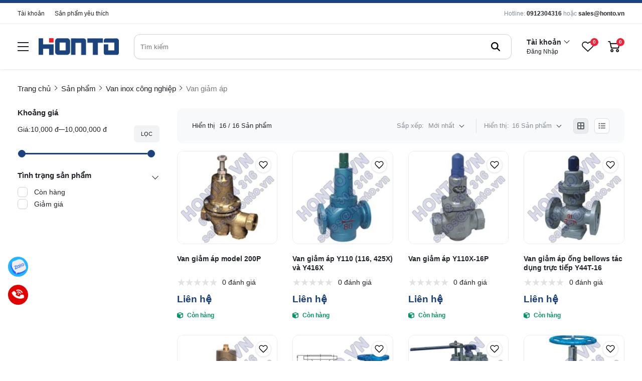

--- FILE ---
content_type: text/html; charset=UTF-8
request_url: https://honto.vn/van-giam-ap
body_size: 47526
content:
<!DOCTYPE HTML PUBLIC "-//W3C//DTD HTML 4.01//EN" "http://www.w3.org/TR/html4/strict.dtd"><html lang="vi" xmlns="http://www.w3.org/1999/xhtml" xmlns:og="http://ogp.me/ns#" xmlns:fb="http://www.facebook.com/2008/fbml"><head>
<link rel="dns-prefetch" href="//www.w3.org">
<link rel="dns-prefetch" href="//ogp.me">
<link rel="dns-prefetch" href="//www.facebook.com">
<link rel="dns-prefetch" href="//honto.vn">
<link rel="dns-prefetch" href="//schema.org">
<link rel="dns-prefetch" href="//zalo.me">
<link rel="dns-prefetch" href="//fontawesome.com">
<link rel="dns-prefetch" href="//www.googletagmanager.com">
<link rel="dns-prefetch" href="//www.google.com"><meta http-equiv="Content-Type" content="text/html;charset=UTF-8"> <meta name=viewport content="width=device-width, initial-scale=1.0, maximum-scale=2"> <link href="https://honto.vn/Untitled-1.png" type=image/x-icon rel="shortcut icon"> <meta name=csrf-token content="sLJDFS0rd0kGB6tUv0s40dLJImx8D1CLlsrBYclu"> <meta name=agent content="desktop"> <title>Van giảm áp</title><meta name=description content="Van giảm áp"> <meta name=robots content="Index,Follow"> <link rel="canonical" href="https://honto.vn/van-giam-ap"><link rel="alternate" hreflang="vi" href="https://honto.vn/van-giam-ap"><meta property="og:site_name" content="honto"><meta property="og:type" content="website"><meta property="og:title" content="Van giảm áp"><meta property="og:description" content="Van giảm áp"><meta property="og:url" content="https://honto.vn/van-giam-ap"><meta property="og:image" content="https://honto.vn/image/cache/catalog/234Logo-png-600x600_0.png"><meta name=twitter:card content="summary_large_image"><meta name=twitter:title content="Van giảm áp"><meta name=twitter:description content="Van giảm áp"><meta name=twitter:image content="https://honto.vn/image/cache/catalog/234Logo-png-600x600_0.png"> <style type=text/css> :root { --font_family: Arial; --color_main: #1c417c; --color_menu: #212529; --bgk_menu: #fff4f6; --color_body: #212529; --color_primary: #ff0202; --background_title_top: #000; --color_text_header: #212529; --color_text_header_hover: #ef233c; --color_text_accent: #000; --color_text_accent_hover: #000; --background_button: #1c417c; --color_text_button: #ffffff; --background_button_hover: #ff0202; --color_text_desc: #212529; --color_title_footer: #212529; --color_text_footer: #212529; --color_border: #ccc; --color_border_footer: #ccc; --background_footer: #f1f1f1; }</style> <style type=text/css>.widget:not(:last-child){margin-bottom:1.5rem}.widget-title{font-size:1.2rem;font-weight:600;margin-bottom:1rem}.widget-description{font-size:14px;margin-bottom:.825rem}.widget-content{overflow-x:hidden;width:100%}.widget-blog .widget-content__item{border-bottom:1px solid var(--color_border);padding:20px 0;position:relative}.widget-blog .widget-content__item:last-child{border-bottom:none}.widget-blog .widget-content__item .title_number{color:var(--background_button);font-size:35px}.widget-blog .widget-content__item .date{display:block;margin-top:10px}.widget-blog__item:not(:last-child){border-bottom:1px solid var(--color_border);margin-bottom:1rem;padding-bottom:1rem}.widget-blog__item .thumnail{flex:0 0 80px;height:80px;max-width:80px}.widget-blog__item .thumnail a{display:block;height:100%;line-height:0}.widget-blog__item .thumnail a img{height:100%;-o-object-fit:contain;object-fit:contain;width:100%}.widget-blog__item .content{padding-left:12px}.widget-blog__item .content-title{-webkit-box-orient:vertical;-webkit-line-clamp:2;color:var(--background_button);display:-webkit-box;font-size:1rem;font-weight:600;line-height:22px;margin-bottom:12px;overflow:hidden}.widget-blog__item .content-date{line-height:20px}.widget-menu__list .menu-item:not(:last-child){margin-bottom:.625rem}.widget-menu__list .menu-item__title{align-items:center;display:flex;justify-content:space-between;line-height:24px;width:100%}.widget-menu__list .menu-item__title a{color:var(--color_text_accent);max-width:calc(100% - 35px)}.widget-menu__list .menu-item__title a:hover{color:var(--color_main)}.widget-menu__list .menu-item__title span{cursor:pointer;flex:0 0 35px;text-align:center;width:35px}.widget-menu__list .menu-item__title span svg path{fill:var(--color_text_accent)}.widget-menu__list .menu-item .submenu{display:none;padding-left:10px}.widget-menu__list .menu-item .submenu_item{padding:5px 0}.widget-search__form{align-items:center;border:.5px solid var(--color_border_footer);width:100%}.widget-search__form button{background:none;border:none;border-radius:0;cursor:pointer;height:40px;text-align:center;width:50px}.widget-search__form button:hover{background:none}.widget-search__form input{background:none;border:none;height:40px;padding-left:15px;padding-right:0;width:calc(100% - 50px)}.widget-social ul{flex-wrap:wrap;gap:3px}.widget-social ul li{height:36px;overflow:hidden}.widget-social ul li a{align-items:center;border-radius:50%;color:#fff;display:inline-flex;height:2.25rem;justify-content:center;transition:all .15s cubic-bezier(.28,.12,.22,1);width:2.25rem}.widget-social ul li a.facebook{background-color:#1877f2}.widget-social ul li a.twitter{background-color:#1da1f2}.widget-social ul li a.pinterest{background-color:#e60023}.widget-social ul li a.linkedin{background-color:#0077b5}.widget-social ul li a.whatsapp{background-color:#25d366}.widget-social ul li a.zalo{height:auto;width:auto}.widget-social ul li a.zalo svg{height:50px;width:42px}.widget-social ul li a.instagram{background:#f09433;background:linear-gradient(45deg,#f09433,#e6683c 25%,#dc2743 50%,#cc2366 75%,#bc1888);filter:progid:DXImageTransform.Microsoft.gradient(startColorstr="#f09433",endColorstr="#bc1888",GradientType=1)}.widget-social ul li a.youtube{background-color:#fe0000}.widget-social ul li a.tiktok{background-color:#000}.widget-social ul li a:not(.zalo) svg{height:1rem}.widget-social ul li a:not(.zalo) svg path{fill:#fff}.widget-services__list{border:1px solid var(--color_border);border-radius:6px;padding:1.3rem}.widget-services__list .item:not(:last-child){margin-bottom:1rem}.widget-services__list .item-image{flex:0 0 2.5rem;height:2.5rem;margin-right:.9375rem;max-width:2.5rem}.widget-services__list .item-image img{height:100%;-o-object-fit:contain;object-fit:contain}.widget-services__list .item-right__title{color:var(--color_body);display:block;font-size:.98125rem;font-weight:600;line-height:20px;margin-bottom:5px}.widget-services__list .item-right__description{color:#868e96;display:block;font-size:.85rem;line-height:20px}.sidebar .widget-title{font-size:1.4rem;padding-bottom:.6rem;position:relative}.sidebar .widget-title:before{background-color:var(--background_button);bottom:0;content:"";height:2px;left:0;position:absolute;width:100px}.sidebar .widget-menu__list .menu-item{padding-bottom:.625rem}.sidebar .widget-menu__list .menu-item:not(:last-child){border-bottom:1px solid var(--color_border)}.footer-widget{flex-wrap:wrap;gap:2rem}.footer-widget .widget *{color:var(--color_text_footer)}.footer-widget .widget-title{color:var(--color_title_footer)}.footer-widget .widget-content a{color:var(--color_text_footer)}.footer-widget .widget-content a:hover{color:currentColor;opacity:.8}.footer-bottom__widget *,.footer-bottom__widget .widget-menu__list .menu-item__title a{color:var(--color_text_footer)}.footer-bottom__widget .widget-menu__list .menu-item__title a:hover{color:currentColor;opacity:.8}@media only screen and (max-width:768px){.footer-widget,.sidebar{margin-top:1.5rem}}.container{display:flex;flex-wrap:wrap;margin:0 auto;padding:0 15px;width:100%}.row{display:flex;flex:0 0 calc(100% + 30px);flex-wrap:wrap;margin:0 -15px;width:calc(100% + 30px)}.col{padding:0 15px;transition:.2s}@media only screen and (max-width:575px){.container{max-width:100%}.col-xs-1{flex:0 0 8.33333%;width:8.33333%}.col-xs-2{flex:0 0 16.66667%;width:16.66667%}.col-xs-3{flex:0 0 25%;width:25%}.col-xs-4{flex:0 0 33.33333%;width:33.33333%}.col-xs-5{flex:0 0 41.66667%;width:41.66667%}.col-xs-6{flex:0 0 50%;width:50%}.col-xs-7{flex:0 0 58.33333%;width:58.33333%}.col-xs-8{flex:0 0 66.66667%;width:66.66667%}.col-xs-9{flex:0 0 75%;width:75%}.col-xs-10{flex:0 0 83.33333%;width:83.33333%}.col-xs-11{flex:0 0 91.66667%;width:91.66667%}.col-xs-12{flex:0 0 100%;width:100%}}@media only screen and (min-width:576px){.container{max-width:540px}.col-sm-1{flex:0 0 8.33333%;width:8.33333%}.col-sm-2{flex:0 0 16.66667%;width:16.66667%}.col-sm-3{flex:0 0 25%;width:25%}.col-sm-4{flex:0 0 33.33333%;width:33.33333%}.col-sm-5{flex:0 0 41.66667%;width:41.66667%}.col-sm-6{flex:0 0 50%;width:50%}.col-sm-7{flex:0 0 58.33333%;width:58.33333%}.col-sm-8{flex:0 0 66.66667%;width:66.66667%}.col-sm-9{flex:0 0 75%;width:75%}.col-sm-10{flex:0 0 83.33333%;width:83.33333%}.col-sm-11{flex:0 0 91.66667%;width:91.66667%}.col-sm-12{flex:0 0 100%;width:100%}}@media only screen and (min-width:768px){.container{max-width:720px}.col-md-1{flex:0 0 8.33333%;width:8.33333%}.col-md-2{flex:0 0 16.66667%;width:16.66667%}.col-md-3{flex:0 0 25%;width:25%}.col-md-4{flex:0 0 33.33333%;width:33.33333%}.col-md-5{flex:0 0 41.66667%;width:41.66667%}.col-md-6{flex:0 0 50%;width:50%}.col-md-7{flex:0 0 58.33333%;width:58.33333%}.col-md-8{flex:0 0 66.66667%;width:66.66667%}.col-md-9{flex:0 0 75%;width:75%}.col-md-10{flex:0 0 83.33333%;width:83.33333%}.col-md-11{flex:0 0 91.66667%;width:91.66667%}.col-md-12{flex:0 0 100%;width:100%}}@media only screen and (min-width:992px){.container{max-width:960px}.col-lg-1{flex:0 0 8.33333%;width:8.33333%}.col-lg-2{flex:0 0 16.66667%;width:16.66667%}.col-lg-3{flex:0 0 25%;width:25%}.col-lg-4{flex:0 0 33.33333%;width:33.33333%}.col-lg-5{flex:0 0 41.66667%;width:41.66667%}.col-lg-6{flex:0 0 50%;width:50%}.col-lg-7{flex:0 0 58.33333%;width:58.33333%}.col-lg-8{flex:0 0 66.66667%;width:66.66667%}.col-lg-9{flex:0 0 75%;width:75%}.col-lg-10{flex:0 0 83.33333%;width:83.33333%}.col-lg-11{flex:0 0 91.66667%;width:91.66667%}.col-lg-12{flex:0 0 100%;width:100%}}@media only screen and (min-width:1240px){.container{max-width:1240px}.col-xl-1{flex:0 0 8.33333%;width:8.33333%}.col-xl-2{flex:0 0 16.66667%;width:16.66667%}.col-xl-3{flex:0 0 25%;width:25%}.col-xl-4{flex:0 0 33.33333%;width:33.33333%}.col-xl-5{flex:0 0 41.66667%;width:41.66667%}.col-xl-6{flex:0 0 50%;width:50%}.col-xl-7{flex:0 0 58.33333%;width:58.33333%}.col-xl-8{flex:0 0 66.66667%;width:66.66667%}.col-xl-9{flex:0 0 75%;width:75%}.col-xl-10{flex:0 0 83.33333%;width:83.33333%}.col-xl-11{flex:0 0 91.66667%;width:91.66667%}.col-xl-12{flex:0 0 100%;width:100%}}.flex{display:flex;flex-wrap:wrap}.flex-center{justify-content:center}.flex-center,.flex-center-left{align-items:center;display:flex}.flex-center-left{justify-content:flex-start}.flex-center-between{align-items:center;display:flex;justify-content:space-between}.flex-center-around{align-items:center;display:flex;justify-content:space-around}.flex-center-right{align-items:center;display:flex;justify-content:flex-end}.flex-left-center{justify-content:center}.flex-left,.flex-left-center{align-items:flex-start;display:flex}.flex-left{justify-content:flex-start}.flex-left-between{align-items:flex-start;display:flex;justify-content:space-between}.flex-right-center{align-items:flex-end;display:flex;justify-content:center}.flex-inline-center{align-items:center;display:inline-flex;justify-content:center}.flex-inline-center-left{align-items:center;display:inline-flex;justify-content:flex-start}.flex-inline-center-right{align-items:center;display:inline-flex;justify-content:flex-end}.flex-inline-center-between{align-items:center;display:inline-flex;justify-content:space-between}.text-center{width:100%}.f-w-b{font-weight:700}.f-italic{font-style:italic}.color-main{color:var(--color_main)}.white{color:#fff}.black{color:#000}.text-up{text-transform:uppercase}.w-100{width:100%}.h-100{height:100%}.fw-600{font-weight:600}.fw-500{font-weight:500}.color_head{color:var(--color_text_header)}.color_title{color:var(--color_text_accent)}.color_desc{color:var(--color_text_desc)}.fs-10{font-size:10px}.fs-14{font-size:14px}.fs-12{font-size:12px}.fs-25{font-size:25px}.fs-18{font-size:18px}.fs-30{font-size:30px}.mb-10{margin-bottom:10px}.mt-15{margin-top:15px}.mb-15{margin-bottom:15px}.mb-20{margin-bottom:20px}.mb-30{margin-bottom:30px}.mr-20{margin-right:20px}.lh-22{line-height:22px}.pt-20{padding-top:20px}.pd-35{padding:3.5rem 0}.pt-0{padding-top:0!important}.breadcrumb{padding-top:30px}.breadcrumb ul{display:inline}.breadcrumb ul li{display:inline;margin-right:20px;position:relative}.breadcrumb ul li:before{border:solid var(--color_body);border-width:0 1px 1px 0;content:"";height:6px;left:-16px;position:absolute;top:4px;transform:rotate(-45deg);width:6px}.breadcrumb ul li a{color:var(--color_body);transition:.3s}.breadcrumb ul li a:hover{color:var(--color_main)}.breadcrumb ul li span{color:var(--color_body)}.breadcrumb ul li:first-child:before{display:none}.breadcrumb ul li:last-child{margin-right:0}.breadcrumb ul li:last-child span{opacity:.6}.toast-top-right{right:12px;top:12px}#toast-container{display:none;pointer-events:none;position:fixed;z-index:999999}#toast-container *{box-sizing:border-box}#toast-container>div{background-position:15px;background-repeat:no-repeat;border-radius:3px;box-shadow:0 0 12px #999;color:#fff;margin:0 0 6px;overflow:hidden;padding:10px;pointer-events:auto;position:relative;width:350px}#toast-container>div:hover{box-shadow:0 0 12px #000;cursor:pointer;-ms-filter:progid:DXImageTransform.Microsoft.Alpha(Opacity=100);filter:alpha(opacity=100);opacity:1}#toast-container.toast-bottom-center>div,#toast-container.toast-top-center>div{margin-left:auto;margin-right:auto;width:350px}.toast{align-items:center;background-color:#fff;display:flex;justify-content:flex-start}.toast-icon{flex:0 0 18px}.toast-icon span{background-color:red;border-radius:50%;display:block;display:none;height:16px;line-height:19px;text-align:center;width:16px}.toast-icon span.success{background-color:transparent}.toast-icon span.success svg path{fill:#2dcb48}.toast-message{flex:0 0 calc(100% - 20px);padding-left:15px}.toast-message_title{color:var(--color_body);font-size:15px;font-weight:600}.toast-message_content{color:var(--color_body);font-size:.85rem;line-height:1.4}.toast-error .toast-icon span.error,.toast-success .toast-icon span.success{display:block}.toast-error .toast-icon span.error svg{height:14px}.toast-error .toast-icon span.error svg path{fill:#fff}.toast-close{cursor:pointer;height:20px;position:absolute;right:10px;text-align:center;top:10px;width:30px}.err_show{color:red!important;display:none;font-size:.825rem;font-style:italic;font-weight:400;padding-top:5px}.err_show.news{clear:both;float:right;margin-bottom:0;text-align:center}.err_show.active{display:block!important}#loading_box{align-items:center;background:hsla(0,0%,100%,.5);bottom:0;display:flex;height:100%;justify-content:center;left:0;opacity:0;position:fixed;right:0;top:0;visibility:hidden;width:100%;z-index:100000}#loading_image{animation:spin 1s linear infinite;border:4px solid var(--color_main);border-radius:50%;border-top:4px solid #fff!important;height:40px;width:40px}@keyframes spin{0%{transform:rotate(0deg)}to{transform:rotate(1turn)}}.notice-cart{bottom:15px;color:#fff;max-width:400px;opacity:0;position:fixed;right:-100%;transition:.5;-webkit-transition:.5;-khtml-transition:.5;-moz-transition:.5;-ms-transition:.5;-o-transition:.5;visibility:hidden}.notice-cart.active{opacity:1;right:15px;visibility:visible;z-index:9999999}.notice-cart__message{background:#12b886;border:none;border-radius:7px;color:#fff;font-size:.875rem;margin:0;padding:1rem 3rem 1rem 1rem;position:relative}.notice-cart__message a{color:#fff;font-weight:600;text-decoration:underline}.notice-cart__message a:hover{color:#fff}.notice-cart__message p span{color:#fff;font-size:.875rem}.notice-cart__message .close{cursor:pointer;position:absolute;right:15px;top:15px}@media only screen and (max-width:575px){.notice-cart{max-width:calc(100vw - 30px)}}.popup{background:#fff;left:50%;max-width:500px;opacity:0;padding:40px 53px 54px 48px;position:fixed;top:50%;transform:translate(-50%,-50%);transition:all .5s;visibility:hidden;width:100%;z-index:11}.popup.active{opacity:1;visibility:visible}.popup-close{cursor:pointer;font-size:20px;position:absolute;right:25px;top:25px}.popup-title{font-size:26px;font-weight:700;line-height:30px;margin-bottom:29px;text-align:center}.popup .form-group{align-items:center;display:flex;flex-wrap:wrap;margin-bottom:20px;width:100%}.popup .form-group label{display:flex;justify-content:space-between;line-height:40px;line-height:24px;margin-bottom:7px;width:100%}.popup .form-group input[type=text]{border:1px solid var(--color_border);border-radius:4px;font-family:var(--font_family);font-size:14px;height:40px;padding:0 15px;padding-right:40px!important;width:100%}.popup .form-group .btn_register{background:var(--background_button);border:none;border-radius:4px;color:#fff;cursor:pointer;font-family:var(--font_family);font-size:16px;height:40px;width:100%}:root{--ck-color-image-caption-background:#f7f7f7;--ck-color-image-caption-text:#333;--ck-color-mention-background:rgba(153,0,48,.1);--ck-color-mention-text:#990030;--ck-color-table-caption-background:#f7f7f7;--ck-color-table-caption-text:#333;--ck-highlight-marker-blue:#72ccfd;--ck-highlight-marker-green:#62f962;--ck-highlight-marker-pink:#fc7899;--ck-highlight-marker-yellow:#fdfd77;--ck-highlight-pen-green:#128a00;--ck-highlight-pen-red:#e71313;--ck-image-style-spacing:1.5em;--ck-inline-image-style-spacing:calc(var(--ck-image-style-spacing)/2);--ck-todo-list-checkmark-size:16px}.ck-editor[role=application]{color:inherit!important;font-family:var(--font_family),sans-serif;font-size:1rem;line-height:1.6rem;width:100%}.ck-editor[role=application] .short_code{font-size:medium;line-height:normal}.ck-editor a:not(.short_code a){color:var(--color_main)}.ck-editor h1{font-size:2.3em;font-weight:700;line-height:1.2}.ck-editor h2:not(.short_code h2){border-bottom:1px solid #e9e9e9;font-size:1.5em;font-weight:700;line-height:1.3;padding-bottom:.2em}.ck-editor p:not(.short_code p){word-wrap:break-word}.ck-editor h3:not(.short_code h3){font-size:1.3em;font-weight:700;line-height:1.3}.ck-editor h4{font-size:1.125em;font-weight:700}.ck-editor h5,.ck-editor h6{font-size:1em;font-weight:700}.ck-editor h1,.ck-editor h2:not(.short_code h2),.ck-editor h3:not(.short_code h3),.ck-editor h4,.ck-editor h5,.ck-editor h6{border:0;color:var(--color_text_accent);font-family:var(--font_family),sans-serif;font-weight:500;padding-bottom:0}.ck-content>:not(.short_code){border:revert;color:revert;font-size:revert;list-style:revert;margin:revert;outline:revert;padding:revert;vertical-align:revert}.ck-content p:not(.short_code p),.ck-content span:not(.short_code span){font-size:1em;line-height:1.6em}.ck-content blockquote{border-left:5px solid #ccc!important;font-style:italic!important;margin-left:0!important;margin-right:0!important;overflow:hidden;padding-left:1.5em!important;padding-right:1.5em!important}.ck-content blockquote>p{margin:0!important}.ck-content[dir=rtl] blockquote{border-left:0;border-right:5px solid #ccc}.ck-hidden{display:none!important}.ck-content .table{display:table}.ck-content table{border-collapse:collapse;border-spacing:0;display:table;height:100%;margin:.9em auto;width:100%}.ck-content table td,.ck-content table th{border:1px solid #bfbfbf;min-width:2em;padding:.4em}.ck-content table th{background:rgba(0,0,0,.05);font-weight:700}.ck-content[dir=rtl] table th{text-align:right}.ck-content[dir=ltr] table th{text-align:left}.ck-editor__editable .ck-table-bogus-paragraph{display:inline-block;width:100%}.ck-content code{background-color:hsla(0,0%,78%,.3);border-radius:2px;padding:.15em}.ck-content .marker-yellow{background-color:var(--ck-highlight-marker-yellow)}.ck-content .marker-green{background-color:var(--ck-highlight-marker-green)}.ck-content .marker-pink{background-color:var(--ck-highlight-marker-pink)}.ck-content .marker-blue{background-color:var(--ck-highlight-marker-blue)}.ck-content .pen-red{background-color:transparent;color:var(--ck-highlight-pen-red)}.ck-content .pen-green{background-color:transparent;color:var(--ck-highlight-pen-green)}.ck-content .image{clear:both;display:table;margin:.9em auto;min-width:50px;text-align:center}.ck-content .image img{display:block;margin:0 auto;max-width:100%;min-width:100%;width:100%}.ck-content .image-inline{align-items:flex-start;display:inline-flex;max-width:100%}.ck-content .image-inline picture{display:flex}.ck-content .image-inline img,.ck-content .image-inline picture{flex-grow:1;flex-shrink:1;max-width:100%}.ck-content .image.image_resized{box-sizing:border-box;display:block;max-width:100%}.ck-content .image.image_resized img{width:100%}.ck-content .image.image_resized>figcaption{display:block}.ck-content .text-tiny{font-size:.7em}.ck-content .text-small{font-size:.85em}.ck-content .text-big{font-size:1.4em}.ck-content .text-huge{font-size:1.8em}.ck-content .image>figcaption{background-color:var(--ck-color-image-caption-background);caption-side:bottom;color:var(--ck-color-image-caption-text);display:table-caption;font-size:.75em;outline-offset:-1px;padding:.6em;word-break:break-word}.ck-content .image-style-block-align-left,.ck-content .image-style-block-align-right{max-width:calc(100% - var(--ck-image-style-spacing))}.ck-content .image-style-align-left,.ck-content .image-style-align-right{clear:none}.ck-content .image-style-side{float:right;margin-left:var(--ck-image-style-spacing);max-width:50%}.ck-content .image-style-align-left{float:left;margin-right:var(--ck-image-style-spacing)}.ck-content .image-style-align-center{margin-left:auto;margin-right:auto}.ck-content .image-style-align-right{float:right;margin-left:var(--ck-image-style-spacing)}.ck-content .image-style-block-align-right{margin-left:auto;margin-right:0}.ck-content .image-style-block-align-left{margin-left:0;margin-right:auto}.ck-content p+.image-style-align-left,.ck-content p+.image-style-align-right,.ck-content p+.image-style-side{margin-top:0}.ck-content .image-inline.image-style-align-left,.ck-content .image-inline.image-style-align-right{margin-bottom:var(--ck-inline-image-style-spacing);margin-top:var(--ck-inline-image-style-spacing)}.ck-content .image-inline.image-style-align-left{margin-right:var(--ck-inline-image-style-spacing)}.ck-content .image-inline.image-style-align-right{margin-left:var(--ck-inline-image-style-spacing)}.ck-content .todo-list{list-style:none}.ck-content .todo-list li{margin-bottom:5px}.ck-content .todo-list li .todo-list{margin-top:5px}.ck-content .todo-list .todo-list__label>input{-webkit-appearance:none;border:0;display:inline-block;height:var(--ck-todo-list-checkmark-size);left:-25px;margin-left:0;margin-right:-15px;position:relative;right:0;vertical-align:middle;width:var(--ck-todo-list-checkmark-size)}.ck-content .todo-list .todo-list__label>input:before{border:1px solid #333;border-radius:2px;box-sizing:border-box;content:"";display:block;height:100%;position:absolute;transition:box-shadow .25s ease-in-out,background .25s ease-in-out,border .25s ease-in-out;width:100%}.ck-content .todo-list .todo-list__label>input:after{border-color:transparent;border-style:solid;border-width:0 calc(var(--ck-todo-list-checkmark-size)/8) calc(var(--ck-todo-list-checkmark-size)/8) 0;box-sizing:content-box;content:"";display:block;height:calc(var(--ck-todo-list-checkmark-size)/2.6);left:calc(var(--ck-todo-list-checkmark-size)/3);pointer-events:none;position:absolute;top:calc(var(--ck-todo-list-checkmark-size)/5.3);transform:rotate(45deg);width:calc(var(--ck-todo-list-checkmark-size)/5.3)}.ck-content .todo-list .todo-list__label>input[checked]:before{background:#26ab33;border-color:#26ab33}.ck-content .todo-list .todo-list__label>input[checked]:after{border-color:#fff}.ck-content .todo-list .todo-list__label .todo-list__label__description{vertical-align:middle}.ck-content span[lang]{font-style:italic}.ck-content .media{clear:both;display:block;margin:.9em 0;min-width:15em}.ck-content .page-break{align-items:center;clear:both;display:flex;justify-content:center;padding:5px 0;position:relative}.ck-content .page-break:after{border-bottom:2px dashed #c4c4c4;content:"";position:absolute;width:100%}.ck-content .page-break__label{background:#fff;border:1px solid #c4c4c4;border-radius:2px;box-shadow:2px 2px 1px rgba(0,0,0,.15);color:#333;display:block;font-family:Helvetica,Arial,Tahoma,Verdana,Sans-Serif;font-size:.75em;font-weight:700;padding:.3em .6em;position:relative;text-transform:uppercase;-webkit-user-select:none;-moz-user-select:none;user-select:none;z-index:1}.ck-content .table{display:block;margin:.9em auto}.ck-content .responsive-table{overflow-x:auto;width:100%}.ck-content .table table{border-collapse:collapse;border-spacing:0;height:100%;width:100%}.ck-content .table table td,.ck-content .table table th{border:1px solid #bfbfbf;min-width:2em;padding:.4em}.ck-content .table table th{background:rgba(0,0,0,.05);font-weight:700}.ck-content[dir=rtl] .table th{text-align:right}.ck-content[dir=ltr] .table th{text-align:left}.ck-content .table .ck-table-resized{table-layout:fixed}.ck-content .table table{overflow:hidden}.ck-content .table td,.ck-content .table th{position:relative}.ck-content .table>figcaption{background-color:var(--ck-color-table-caption-background);caption-side:top;color:var(--ck-color-table-caption-text);display:table-caption;font-size:.75em;outline-offset:-1px;padding:.6em;text-align:center;word-break:break-word}.ck-content pre{word-wrap:break-word;background:hsla(0,0%,78%,.3);border:1px solid #c4c4c4;border-radius:2px;color:#353535;direction:ltr;font-style:normal;min-width:200px;padding:1em!important;-moz-tab-size:4;-o-tab-size:4;tab-size:4;text-align:left;white-space:pre-wrap}.ck-content pre code{background:unset;border-radius:0;padding:0}.ck-content hr{background:#dedede;border:0;height:4px;margin:15px 0}.ck-content ol{list-style-type:decimal;margin:revert}.ck-content ol ol{list-style-type:lower-latin}.ck-content ol ol ol{list-style-type:lower-roman}.ck-content ol ol ol ol{list-style-type:upper-latin}.ck-content ol ol ol ol ol{list-style-type:upper-roman}.ck-content .mention{background:var(--ck-color-mention-background);color:var(--ck-color-mention-text)}.ck-content iframe{width:100%}@media print{.ck-content .page-break{padding:0}.ck-content .page-break:after{display:none}}.s-wrap{overflow:hidden;position:relative;width:100%}.s-wrap img{border:none;border-radius:0;box-shadow:none;height:auto;max-height:600px;max-width:100%;width:100%}.s-wrap:hover .nav-next{opacity:1;right:0;visibility:visible}.s-wrap:hover .nav-next:after{border-color:var(--background_button_hover)}.s-wrap:hover .nav-prev{left:0;opacity:1;visibility:visible}.s-wrap:hover .nav-prev:after{border-color:var(--background_button_hover)}.s-wrap .s-content{display:flex;transition:transform 1s}.slider .s-wrap .s-content .item,.slider .s-wrap .s-content .item>*{line-height:0}.slider .s-wrap .s-content .item-wrap{overflow:hidden;position:relative}.slider .s-wrap .s-content .item-wrap__content{bottom:0;height:100%;left:0;max-width:60%;padding:3.75rem;position:absolute;right:0;top:0;width:100%;z-index:99}.slider .s-wrap .s-content .item-wrap__content .title{color:#fff;font-size:2.5rem;font-weight:700;line-height:3.5rem}.slider .s-wrap .s-content .item-wrap__content .description{color:#fff;font-size:1rem;font-weight:300;line-height:1.375;margin-bottom:1rem;opacity:.7}.slider .s-wrap .s-content .item-wrap__content .btn{border-radius:12px}.s-slide{position:relative}.nav-next,.nav-prev{align-items:center;background:#fff;cursor:pointer;display:flex;height:52px;justify-content:center;opacity:0;position:absolute;top:50%;transform:translateY(-50%);transition:.5s;-webkit-transition:.5s;-khtml-transition:.5s;-moz-transition:.5s;-ms-transition:.5s;-o-transition:.5s;visibility:hidden;width:38px;z-index:999}.nav-next:hover,.nav-prev:hover{background-color:var(--background_button_hover)}.nav-next:hover:after,.nav-prev:hover:after{border-color:var(--color_text_button)!important}.nav-next:after{left:10px;transform:rotate(45deg)}.nav-next:after,.nav-prev:after{border-right:2px solid var(--color_text_button);border-top:2px solid var(--color_text_button);content:"";display:inline-block;height:12px;position:absolute;width:12px}.nav-prev:after{left:15px;transform:rotate(-135deg)}.nav-next{border-bottom-left-radius:12px;border-top-left-radius:12px;right:-38px}.nav-prev{border-bottom-right-radius:12px;border-top-right-radius:12px;left:-38px}.dots{background:#fff;border-radius:18px;bottom:1.25rem;box-shadow:0 1px 3px 0 rgba(33,37,41,.1),0 1px 2px 0 rgba(33,37,41,.06);display:flex;padding:.625rem;position:absolute;right:1.25rem;transform:translate(-50%);z-index:999}.dots .dot{background:#ced4da;border-radius:50%;color:#000;cursor:pointer;height:.5rem;margin:0 5px;text-indent:-9999px;width:.5rem}.dots .dot.active{align-items:center;background:var(--color_main);color:red;display:flex;justify-content:center;position:relative}.dots-custom .dot{cursor:pointer;padding:.5rem;position:relative}.dots-custom .dot-custom{border:1px solid #dee2e6;border-radius:12px;overflow:hidden}.dots-custom .dot:before{background:transparent;bottom:0;content:"";height:100%;left:0;position:absolute;right:0;top:0;width:100%}.dots-custom .dot.active .dot-custom{border-color:var(--color_body)}[data-href]{cursor:pointer}.short-product__content .dots{align-items:center;border-radius:0;border-top:1px solid #dee2e6;box-shadow:none;justify-content:center;margin-top:1rem;padding-top:1rem;position:relative;right:0;transform:none}@media (max-width:576px){.dots{background:none;bottom:.25rem;right:-15px}}section.short_code{clear:both;margin-bottom:3rem}.banner-list{margin-bottom:1.5rem;margin-left:-.9375rem;margin-right:-.9375rem}.banner-list__item{cursor:pointer;flex:0 0 33.33%;padding:15px;width:33.33%}.banner-list__item .wrap{align-content:flex-start;flex-wrap:wrap;position:relative;width:100%}.banner-list__item .wrap .thumnail{border-radius:12px;line-height:0;overflow:hidden;position:relative}.banner-list__item .wrap .thumnail:before{background-color:rgba(0,0,0,.35);border-radius:12px;content:"";height:100%;left:0;position:absolute;top:0;transition:transform .5s cubic-bezier(.28,.12,.22,1);width:100%;z-index:1}.banner-list__item .wrap .thumnail img{aspect-ratio:1/1;transition:transform .5s cubic-bezier(.28,.12,.22,1);width:100%}.banner-list__item .wrap .content{height:100%;left:0;padding:1.875rem;position:absolute;top:0;width:100%}.banner-list__item .wrap .content-wrap{color:#fff;max-width:70%;position:relative;z-index:11}.banner-list__item .wrap .content-wrap__badge{align-items:flex-start;display:flex;flex-direction:column;gap:.625rem;gap:.3125rem;margin-bottom:.625rem}.banner-list__item .wrap .content-wrap__badge .badge{align-items:center;background-color:var(--color_main);border-radius:1.875rem;color:#fff;display:inline-flex;font-size:.75rem;height:1.25rem;padding:0 .75rem}.banner-list__item .wrap .content-wrap__title{color:#fff;font-size:1.5rem;font-weight:700;line-height:normal;margin-bottom:.75rem}.banner-list__item .wrap .content-wrap__description{color:#fff;font-size:.8125rem;font-weight:300;line-height:normal;opacity:.7}.banner-list__item .wrap .content-wrap__link{color:#fff;font-size:.8125rem;gap:.5rem;margin-top:1.25rem}.banner-list__item:hover .thumnail img{transform:scale(1.08)}.un-margin{margin-bottom:1.5rem;margin-left:-.9375rem;margin-right:-.9375rem}.customer-reviews__content{margin:0 0 50px}.customer-reviews__content .title{font-size:1.5rem;font-weight:600;line-height:normal;margin-bottom:.625rem}.customer-reviews__content .description{font-size:.9375rem;line-height:1.4;margin-left:auto;margin-right:auto;max-width:47.5rem}.customer-reviews__slide .item-wrap:before{display:none}.customer-reviews__slide .item-wrap__thumnail{border-radius:50%;flex:0 0 5.375rem;height:5.375rem;margin-right:1.25rem;max-width:5.375rem;overflow:hidden;position:relative}.customer-reviews__slide .item-wrap__thumnail img{border:none;border-radius:0;box-shadow:none;height:100%;max-width:100%}.customer-reviews__slide .item-wrap__content .star{margin-bottom:.3125rem}.customer-reviews__slide .item-wrap__content .name{font-size:1rem;font-weight:600}.customer-reviews__slide .item-wrap__content .position{color:#868e96;display:block;font-size:.6875rem;margin-bottom:.3125rem;margin-top:2px}.customer-reviews__slide .item-wrap__content .description{color:#868e96;font-size:.8125rem;line-height:1.6153846154}.customer-reviews__type2{padding:85px 0 100px}.customer-reviews__type2 .customer-review__left{padding-right:120px}.customer-reviews__type2 .customer-review__right{background-color:#fff;border-radius:20px 20px 20px 0;box-shadow:13px 13px 51px 0 rgba(10,51,80,.16);position:relative}.customer-reviews__type2 .customer-review__right:after{border-color:#fff transparent transparent;border-style:solid;border-width:26px 45px 0 0;bottom:-24px;content:"";height:0;left:0;position:absolute;width:0}.customer-reviews__type2 .customer-review__right .slide-item{padding:35px 50px}.customer-reviews__type2 .customer-review__right .customer-review__slide .left{padding-bottom:40px;padding-right:25px}.customer-reviews__type2 .customer-review__right .customer-review__slide .left svg{height:52px;max-width:100%;-o-object-fit:contain;object-fit:contain;transform:rotate(180deg)}.customer-reviews__type2 .customer-review__right .customer-review__slide .right .user-customer .info{padding-left:10px}.customer-reviews__type2 .customer-review__right .customer-review__slide .right .user-customer .thumbnail{border-radius:50%;overflow:hidden}.customer-reviews__type2 .customer-review__right .customer-review__slide .right .user-customer .thumbnail img{border-radius:50%}.partner-content{margin:0 0 50px}.partner-content .title{font-size:1.5rem;font-weight:600;line-height:normal;margin-bottom:.625rem}.partner-content .description{font-size:.9375rem;line-height:1.4;margin-left:auto;margin-right:auto;max-width:47.5rem}.partner-slide .item{text-align:center}.partner-slide .item img{height:auto;max-width:130px;transition:all .2s cubic-bezier(.28,.12,.22,1)}.short_code__sitebar{margin-top:20px;padding-left:20px}.short_code__sitebar .sitebar_content{position:sticky;top:0;transition:.3s}.border_light{background:var(--color_border);height:1px;width:100%}.border_plane{--divider-border-style:planes_tribal;--divider-color:#88888888;--divider-pattern-height:15px;padding:20px 0;width:100%}.border_plane .plane{background-image:url("data:image/svg+xml,%3Csvg xmlns='http://www.w3.org/2000/svg' preserveAspectRatio='xMidYMid meet' overflow='visible' height='100%' viewBox='0 0 121 26' fill='grey' stroke='none'%3E%3Cpath d='M29.6,10.3l2.1,2.2l-3.6,3.3h7v2.9h-7l3.6,3.5l-2.1,1.7l-5.2-5.2h-5.8v-2.9h5.8L29.6,10.3z M70.9,9.6l2.1,1.7l-3.6,3.5h7v2.9h-7l3.6,3.3l-2.1,2.2l-5.2-5.5h-5.8v-2.9h5.8L70.9,9.6z M111.5,9.6l2.1,1.7l-3.6,3.5h7v2.9h-7l3.6,3.3l-2.1,2.2l-5.2-5.5h-5.8v-2.9h5.8L111.5,9.6z M50.2,2.7l2.1,1.7l-3.6,3.5h7v2.9h-7l3.6,3.3l-2.1,2.2L45,10.7h-5.8V7.9H45L50.2,2.7z M11,2l2.1,1.7L9.6,7.2h7V10h-7l3.6,3.3L11,15.5L5.8,10H0V7.2h5.8L11,2z M91.5,2l2.1,2.2l-3.6,3.3h7v2.9h-7l3.6,3.5l-2.1,1.7l-5.2-5.2h-5.8V7.5h5.8L91.5,2z'/%3E%3C/svg%3E");height:15px}.date_item{position:relative}.date_item:after{background:var(--color_border);content:"";height:10px;position:absolute;right:-10px;top:3px;width:1px}.post_standing{justify-content:space-between;padding:30px 0}.post_standing:not(:last-child){border-bottom:1px solid var(--color_border)}.post_standing:first-child{padding-top:0}.post_standing:last-child{padding-bottom:0}.post_standing__content,.post_standing__img{width:100%}.post_standing__img a{display:block;line-height:0}.post-new{margin-top:20px}.post-new h2{margin-bottom:20px}.post-new .post_standing__content{max-width:calc(100% - 220px);padding-right:20px}.post-new .post_standing__img{max-width:200px}.image-ads{margin-bottom:1.5rem}.image-ads h2{font-size:18px;margin-bottom:15px}.image-ads a{border-radius:12px;display:block;line-height:0;overflow:hidden}.image-ads a img{aspect-ratio:auto 4/1;width:100%}.right_ads{margin-bottom:20px}.right_ads__title{padding:20px}.right_ads__btn .btn{align-items:center;background:unset;border:1px solid var(--background_title_top);border-radius:0;color:var(--color_text_accent);display:inline-flex;font-size:13px;font-weight:600;padding:7px 20px}.right_ads__btn .btn svg{margin-left:5px;margin-top:2px}.right_ads__btn .btn:hover{background:var(--color_main);border:1px solid var(--color_main);color:var(--color_text_button)}.right_ads__btn .btn:hover svg path{fill:var(--color_text_button)}.right_ads__img img{width:100%}.right_subcribe__connect{align-items:center;justify-content:space-between;margin-top:20px}.right_subcribe__connect .social li{margin-right:7px}.right_subcribe__connect .btn_subcribe .btn{background:var(--color_main);height:37px;line-height:37px;padding:0 30px}.right_subcribe__connect .btn_subcribe .btn:hover{background:var(--background_button_hover)}.sitebar_content .post_popular{width:100%}.sitebar_ads{background-repeat:no-repeat;background-size:cover;margin-bottom:40px;padding:90px 20px;position:relative}.sitebar_ads:after{background:rgba(0,0,0,.5);content:"";height:100%;left:0;position:absolute;top:0;width:100%}.sitebar_ads .btn_sitebar,.sitebar_ads span{display:block;position:relative;z-index:9}.sitebar_ads .btn_sitebar{padding:10px 0;width:100%}.sitebar_ads .fs-35{font-size:35px}.sitebar_ads .mb-35{margin-bottom:35px}.sitebar_ads .mt-30{margin-top:30px}.sitebar_ads .lh-24{line-height:24px}.sitebar_explore .fs-25{font-size:25px}.sitebar_explore__content{border:2px solid var(--color_main);border-radius:5px;margin-top:25px;padding:20px}.sitebar_explore__content .explore_item{align-items:center}.sitebar_explore__content .explore_item img{height:30px;margin-right:15px;width:30px}.sitebar_explore__content .explore_item h3{transition:.3s}.sitebar_explore__content .explore_item h3:hover{text-decoration-line:underline}.sitebar_explore__content .explore_item:not(:last-child){margin-bottom:15px}.home-special__content{margin-top:20px}.home-special__content:not(.mobile) .special{margin-right:40px;width:calc(25% - 30px)}.home-special__content:not(.mobile) .special img{height:175px!important;max-height:175px;width:100%}.home-special__content.mobile .special img{height:250px!important;max-height:250px;width:100%}.home-special__content .special{margin-bottom:30px;position:relative}.home-special__content .special:last-child,.home-special__content .special:nth-child(4n){margin-right:0}.home-special__content .special-img{position:relative}.home-special__content .special-img .img_link{border-radius:12px;display:block;line-height:0;overflow:hidden}.home-special__content .special-img .img_link:before{background-color:rgba(0,0,0,.25);border-radius:12px;content:"";height:100%;left:0;opacity:0;position:absolute;top:0;transition:all .2s cubic-bezier(.28,.12,.22,1);width:100%;will-change:opacity}.home-special__content .special-img .category{background:#fff;border-radius:2.5rem;color:var(--color_body);display:block;font-size:.75rem;font-weight:600;gap:2px;left:.9375rem;padding:.25rem .625rem;position:absolute;top:.9375rem}.home-special__content .special .date{display:block;font-size:.75rem;font-weight:500;margin-bottom:.5rem}.home-special__content .special:hover .img_link:before{opacity:1}.bx-short__title{color:var(--color_body);font-size:2.2rem;font-weight:700;line-height:1.3;margin-bottom:1.6rem;padding-bottom:1rem;position:relative}.bx-short__title:before{background:var(--color_main);bottom:0;content:"";height:4px;left:calc(50% - 50px);position:absolute;width:100px}.bx-short__description{color:var(--color_body);font-size:1.2rem;margin:0 auto 1rem;max-width:70%;text-align:center}.short-product__title .child-title{font-size:1.25rem;font-weight:600;line-height:1.3;margin-bottom:0;margin-right:1.25rem}.box-list__items{flex-wrap:wrap;gap:20px}.box-list__items.mobile .item{flex:0 0 calc(50% - 10px)!important}.box-list__items .item{position:relative}.box-list__items .item-image{margin-bottom:.8rem}.box-list__items .item-image__thumnail{border-radius:12px;display:block;line-height:0;overflow:hidden;position:relative}.box-list__items .item-image__thumnail:before{background-color:rgba(0,0,0,.25);border-radius:12px;content:"";height:100%;left:0;opacity:0;position:absolute;top:0;transition:all .2s cubic-bezier(.28,.12,.22,1);width:100%;will-change:opacity}.box-list__items .item-image__thumnail img{max-height:175px;-o-object-fit:cover;object-fit:cover;width:100%}.box-list__items .item-name{font-size:1.1rem;margin-bottom:15px;text-align:left}.box-list__items .item-content{font-size:14px;font-weight:400;line-height:24px;text-align:justify}.box-list__items .item-viewmore{background:var(--background_button);border-radius:4px;color:var(--color_text_button);display:block;height:40px;line-height:40px;margin-top:1rem;text-align:center}.box-list__items .item:hover .item-image__thumnail:before{opacity:1}.box-list__items .item:hover .item-name,.box-list__items .item:hover .item-name *{color:var(--color_main)}.box-list__items.type-4{align-items:inherit;gap:0}.box-list__items.type-4 .box{padding:15px;text-align:left}.box-list__items.type-4 .box-link{display:block;height:100%;width:100%}.box-list__items.type-4 .box-link__content{background-color:#fff;border-radius:10px;box-shadow:13px 13px 51px 0 rgba(10,51,80,.16);height:100%;padding:30px;transition:all .5s}.box-list__items.type-4 .box-link__content .top-thumbnail{flex:0 0 70px;max-width:70px}.box-list__items.type-4 .box-link__content .top-title{-webkit-box-orient:vertical;-webkit-line-clamp:2;display:-webkit-box;flex:0 0 calc(100% - 70px);overflow:hidden;padding-left:1rem}.box-list__items.type-4 .box-link__content .text-cate{font-size:22px;font-weight:800;letter-spacing:-1px;line-height:1.36em}.box-list__items.type-4 .box-link__content .text-desc{color:#696588;font-size:16px;font-weight:400;letter-spacing:-1px;line-height:1.5em}.box-list__items.type-4 .box-link__content.hover:hover{background-color:var(--background_button)}.box-list__items.type-4 .box-link__content.hover:hover .text-cate,.box-list__items.type-4 .box-link__content.hover:hover .text-desc,.box-list__items.type-4 .box-link__content.hover:hover .top p{color:var(--color_text_button)}.box-list__left .lists{align-items:inherit;flex-wrap:wrap;gap:1rem}.box-list__left .lists-item{background:#fff;padding:1rem}.box-list__left .lists-item__image{flex:0 0 60px;width:60px}.box-list__left .lists-item__info{padding-left:1rem}.box-list__left .lists-item__info .title{color:var(--color_text_header);display:block;font-weight:700;line-height:20px;margin-bottom:8px}.box-list__left .lists-item__info .content,.box-list__left .lists-item__info .title{-webkit-box-orient:vertical;-webkit-line-clamp:2;display:-webkit-box;font-size:14px;overflow:hidden;text-align:left}.box-list__left .lists-item__info .content{line-height:18px;opacity:.9}.box-list__left .lists.mobile .lists-item{flex:0 0 100%!important}.box-list .service{align-items:inherit;flex-wrap:wrap;gap:1rem}.box-list .service-item{background:#fff;border-radius:15px;flex-direction:column;padding:20px 15px}.box-list .service-item,.box-list .service-item__icon{align-items:center;display:flex;justify-content:center}.box-list .service-item__icon{border:1px solid var(--color_main);border-radius:50%;margin-bottom:16px;max-height:70px;max-width:70px}.box-list .service-item__icon img{-o-object-fit:contain;object-fit:contain;width:100%}.box-list .service-item:hover{box-shadow:2px 2px 20px var(--color_main)}.box-list .service-item__text,.box-list .service-item__text h3{margin-bottom:10px;text-align:center}.box-list .service-item__text h3{color:var(--color_main);font-size:1.2rem;font-weight:500}.box-list .service-item__text p{font-size:15px}.post-slide-short{position:relative}.post-slide-short .top{position:relative;text-align:center;z-index:1}.post-slide-short .top .description{margin-bottom:20px}.post-slide-short .bottom{display:flex;flex-wrap:wrap;margin-bottom:15px;position:relative;z-index:1}.post-slide-short .btn{border-radius:99px;padding:10px 22px}.post-slide-short .btn a,.post-slide-short .btn span{color:var(--color_text_button)}.post-slide-short .btn svg{fill:var(--color_text_button)}.faq-short__title .description{margin-bottom:1rem}.faq-short__content{flex-wrap:wrap}.faq-short__content .item{flex:0 0 calc(50% - 0.75rem);margin-bottom:15px;max-width:calc(50% - .75rem)}.faq-short__content .item-question{border-radius:99px;box-shadow:2px 2px 10px rgba(0,0,0,.22);cursor:pointer;padding:15px 0 15px 15px;transition:all .3s}.faq-short__content .item-question span{color:var(--color_body);font-size:18px;margin-left:10px;padding-right:40px}.faq-short__content .item-question svg{transition:all .3s}.faq-short__content .item-question:hover{color:var(--color_main)}.faq-short__content .item-question:hover svg{fill:var(--color_main);transition:all .3s}.faq-short__content .item-question.active{background-color:rgba(0,0,0,.03)}.faq-short__content .item-question.active svg{fill:var(--color_main);transform:rotate(180deg);transition:all .3s}.faq-short__content .item-question.active span{color:var(--color_main);font-weight:700;transition:all .3s}.faq-short__content .item-question.active:hover{color:var(--color_main)}.faq-short__content .item-question.active:hover svg{fill:var(--color_main)}.faq-short__content .item-answer{color:var(--color_body);display:none;padding:16px 36px}.faq-short__content.flex-one .item{flex:0 0 100%;max-width:100%}.faq-short__content.flex-one .item-question{border-radius:0}.box-title-category{border-bottom:3px solid var(--color_main);margin-bottom:20px;padding-top:30px}.box-title-category .box-category .title{background:var(--color_main);border-bottom:0 solid transparent;color:#fff;font-size:15px;font-weight:700;padding:5px 30px 5px 10px;position:relative;text-transform:uppercase}.box-title-category .box-category .title:before{background:#fff;content:"";height:100%;position:absolute;right:-15px;top:0;transform:skewX(40deg);width:28px}.box-title-category .box-category .title:after{background:var(--color_main);content:"";height:100%;position:absolute;right:2px;top:0;transform:skewX(40deg);width:5px}.box-title-category .box-category__child li{display:inline-block;margin-left:22px}.box-title-category .box-category__child li a{color:var(--color_body);font-size:15px;font-weight:400}.box-title-category .box-category__child li:hover a,.box-title-category .viewmore a{color:var(--color_main)}.post-pin__top{flex:0 0 65%;max-width:65%;padding:0 1rem 0 0}.post-pin__top a{display:block;line-height:0}.post-pin__top a .thumbnail{align-items:center;display:flex;padding:6px}.post-pin__top a .thumbnail img{height:auto;-o-object-fit:contain;object-fit:contain;width:100%}.post-pin__top a .info{line-height:normal;padding:10px 0 20px}.post-pin__top a .info-title{color:var(--color_text_header);font-size:19px;margin:0 0 10px}.post-pin__top a .info-title:hover{color:var(--color_text_header_hover)}.post-pin__top a .info-desc{-webkit-box-orient:vertical;-webkit-line-clamp:3;color:var(--color_body);display:-webkit-box;font-size:.9em;margin-bottom:.1em;margin-top:.1em;overflow:hidden}.post-pin__item{flex:0 0 35%;max-width:35%}.post-pin__item .item{margin:0 auto;padding-bottom:1.3rem;position:relative;width:100%}.post-pin__item .item a{line-height:0}.post-pin__item .item-img{flex:0 0 70px;height:auto;overflow:hidden;width:70px}.post-pin__item .item-img img{-o-object-fit:cover;object-fit:cover;width:100%}.post-pin__item .item-text{line-height:normal;padding:0 0 0 10px;text-align:left}.post-pin__item .item-text__title{-webkit-box-orient:vertical;-webkit-line-clamp:3;color:var(--color_body);direction:ltr;display:-webkit-box;font-size:.9125rem;font-weight:500;overflow:hidden;text-align:left}.post-pin__item .item-text__title:hover{color:var(--color_text_header_hover)}.post-with-category .post-top{margin-bottom:1rem}.post-with-category .post-top__img{direction:ltr;display:table-cell;height:auto;margin:0 auto;overflow:hidden;position:relative;vertical-align:middle;width:35%}.post-with-category .post-top__img a{display:block;line-height:0}.post-with-category .post-top__text{font-size:.9em;padding:0 0 0 15px;position:relative;text-align:left;width:100%}.post-with-category .post-top__text .info{direction:ltr;font-size:.8em;font-size:.9em;text-align:left}.post-with-category .post-top__text .info-title{font-size:15px;font-weight:700;line-height:1.3;margin-bottom:10px;margin-top:.1em}.post-with-category .post-top__text .info-meta{color:#9c9c9c;font-size:13px;opacity:.8}.post-with-category .post-top__text .info-excerpt{color:var(--color_body);font-size:14px;margin-bottom:.1em;margin-top:.1em;text-align:justify}.post-with-category .post-top__text .box-detail{display:block}.post-with-category .post-list{padding-top:1rem}.post-with-category .post-list__item:not(:last-child){margin-bottom:1rem}.post-with-category .post-list__item a{display:block;font-size:15px;line-height:1.3;padding-left:15px;position:relative}.post-with-category .post-list__item a:before{background:var(--color_main);border-radius:50%;content:"";height:5px;left:0;position:absolute;top:50%;transform:translateY(-50%);width:5px}.post-image__left .item{align-items:inherit}.post-image__left .item:not(:last-child){margin-bottom:1.5rem}.post-image__left .item-img{border-bottom-left-radius:12px;border-top-left-radius:12px;flex:0 0 50%;line-height:0;overflow:hidden;position:relative;width:50%}.post-image__left .item-img__link{display:block;line-height:0}.post-image__left .item-img__link img{max-height:400px;width:100%}.post-image__left .item-content{background:#f4f4f4;border-bottom-right-radius:12px;border-top-right-radius:12px;padding:1.5rem}.post-image__left .item-content .title_box{-webkit-box-orient:vertical;-webkit-line-clamp:2;display:-webkit-box;font-size:1.5rem;line-height:2.3rem;overflow:hidden}.post-image__left .item-content__desc{margin-bottom:1rem}.post-image__left .item-content .btn{background:#bdbaba;border-radius:20px;color:#fff;padding:5px 15px}.post-image__left .item-content .btn:hover{background:var(--background_button_hover)}.short-post-9 .post-list{align-items:inherit}.short-post-9 .post-list .item{flex:0 0 33.3333333333%;margin-bottom:1.5rem;max-width:33.3333333333%}.short-post-9 .post-list .item-img{display:block;line-height:0}.short-post-9 .post-list .item-img img{max-height:246px;width:100%}.short-post-9 .post-list .item-content{display:block;padding:20px 30px;position:relative;transition:all .5s}.short-post-9 .post-list .item-content__title{color:var(--color_text_header);font-size:20px;line-height:31px;margin:0;padding-bottom:55px}.short-post-9 .post-list .item-content__desc{color:var(--color_body);font-size:16px;padding-bottom:60px}.short-post-9 .post-list .item-content span{background:var(--background_button);border-radius:50%;bottom:20px;padding:5px 8px;position:absolute;right:20px}.short-post-9 .post-list .item-content span svg{fill:#fff;height:20px;transform:translateY(2px)}.short-post-9 .post-list .item:hover{background:var(--color_text_header)}.short-post-9 .post-list .item:hover h3,.short-post-9 .post-list .item:hover p{color:#fff}.short-post-9 .post-list .item:hover span{background:#fff}.short-post-9 .post-list .item:hover span svg{fill:#203f5d}.short-post-9 .post-list .item:nth-child(2n){display:flex;flex-direction:column-reverse}.short-post-9 .viewmore a{background:var(--background_button);color:var(--color_text_button);padding:.6rem 1.2rem}.section-intro__box .thumbnail{flex:0 0 50%;padding-right:3rem;position:relative}.section-intro__box .thumbnail img{width:100%}.section-intro__box .thumbnail .icon{bottom:0;cursor:pointer;height:100%;left:0;position:absolute;right:0;top:0;width:100%}.section-intro__box .thumbnail .icon-wp{border:5px solid #fff;border-radius:50%;opacity:.8}.section-intro__box .thumbnail .icon-wp svg{height:45px;width:45px}.section-intro__box .text{flex:0 0 50%;padding-top:35px}.section-intro__box .text-title{color:var(--color_main);font-size:24px;font-style:normal;font-weight:700;margin-bottom:20px}.section-intro__box .text-content{margin-bottom:20px}.section-intro__box.content-left{flex-direction:row-reverse}.section-intro__box.content-left .thumbnail{padding-right:0}.section-intro__box.content-left .text{padding-right:3rem}.list-video__items{align-items:inherit;flex-wrap:wrap;gap:2rem}.list-video__items>div{flex:0 0 calc(50% - 1rem)}.list-video__items .wrap-right{flex-wrap:wrap;gap:2rem}.list-video__items .wrap-right .item{flex:0 0 calc(50% - 1rem)}.list-video__items .wrap-right .item-image__thumnail img{max-height:260px;min-height:260px}.list-video__items .wrap-right .item-image__thumnail .icon-wp svg{height:45px;width:45px}.list-video__items .item{cursor:pointer}.list-video__items .item-image__thumnail{display:block;line-height:0;position:relative}.list-video__items .item-image__thumnail img{min-height:590px}.list-video__items .item-image__thumnail .icon{bottom:0;height:100%;left:0;position:absolute;right:0;top:0;width:100%}.list-video__items .item-image__thumnail .icon-wp{border:5px solid #fff;border-radius:50%;opacity:.8}.list-video__items .item-name{-webkit-box-orient:vertical;-webkit-line-clamp:2;color:var(--color_text_header);display:-webkit-box;font-size:1rem;margin-top:.6rem;overflow:hidden;text-align:left}.list-video__items .item-name:hover{color:var(--color_text_header_hover)}.price-table__items{align-items:inherit;flex-wrap:wrap;gap:15px}.price-table__items .item{box-shadow:0 0 12px 0 #bec0c0;padding:1rem;text-align:center}.price-table__items .item-title{font-size:1.6rem;margin-bottom:.8rem;padding-bottom:.8rem;position:relative;text-transform:uppercase}.price-table__items .item-title:before{background:var(--color_border);bottom:0;content:"";display:flex;height:2px;justify-content:center;left:0;margin:0 auto;position:absolute;right:0;width:100px}.price-table__items .item-price{color:var(--color_main);font-size:1.4rem;margin-bottom:.6rem}.price-table__items .item-content{margin-bottom:1rem;text-align:center}.price-table__items .item-btn{background:var(--background_button);border-radius:6px;color:var(--color_text_button);cursor:pointer;padding:.2rem 1.3rem}.price-table__items .item-btn:hover{background:var(--background_button_hover)}.box-with__form .items{align-items:inherit;flex-wrap:wrap;gap:20px}.box-with__form .items .item{background:#fff;box-shadow:0 0 12px 0 #bec0c0;padding:1rem;text-align:center}.box-with__form .items .item-image{margin-bottom:1rem;width:100%}.box-with__form .items .item-name{color:var(--color_main);font-size:1.4rem;margin-bottom:.6rem}.box-with__form .items .item-content{margin-bottom:.6rem}.box-with__form .items .item-action{gap:1rem}.box-with__form .items .item-action .link{border:1px solid;border-color:var(--color_primary);border-radius:4px;color:var(--color_main);color:var(--color_primary);cursor:pointer;padding:.2rem 1.3rem}.box-with__form .items .item-action .link:last-child{border-color:var(--color_main);color:var(--color_main)}.short-post-10 .hotnews-left{max-width:100%}.short-post-10 .hotnews-right{padding-left:7px;width:100%}.short-post-10 .hotnews-right__title{background-image:linear-gradient(90deg,#ff0008,#ff0008);line-height:36px;margin:4px 0 8px;overflow:hidden;position:relative;text-align:left}.short-post-10 .hotnews-right__title .title-icon{background-color:#fff;border-radius:50%;height:60px;margin-left:15px;position:absolute;top:-8px;width:60px}.short-post-10 .hotnews-right__title .title-icon img{height:45px;margin-left:6px;margin-top:7px;width:45px}.short-post-10 .hotnews-right__title p{color:var(--color_text_button);font-size:17px;font-weight:600;margin-left:90px;padding:8px 5px;position:relative;text-transform:uppercase}.short-post-10 .hotnews-right__title p a{color:var(--color_text_button)!important;font-weight:600}.short-post-10 .hotnews-right__list ul li{border-bottom:1px dashed var(--color_border);display:flex;line-height:20px;margin-bottom:5px;padding:0 0 2px}.short-post-10 .hotnews-right__list ul li svg{fill:var(--color_main);height:16px;transform:translateY(3px);width:12px}.short-post-10 .hotnews-right__list ul li a{-webkit-box-orient:vertical;-webkit-line-clamp:2;color:#333;display:-webkit-box;font-size:14px;font-weight:300;height:auto;line-height:20px;overflow:hidden;padding-left:5px;position:relative;text-align:justify}.short-post-10 .hotnews-right__list ul li:hover a{color:var(--color_main)}.short-post-10 .hotnews-item__img{display:block;line-height:0}.short-post-10 .hotnews-item__img img{max-height:290px;width:100%}.short-post-10 .hotnews-item__title{-webkit-box-orient:vertical;-webkit-line-clamp:2;display:-webkit-box;font-family:inherit;height:auto;overflow:hidden;padding:5px 0}.short-post-10 .hotnews-item__title a{color:var(--color_main);font-size:20px;font-weight:700;line-height:130%}.short-post-10 .hotnews-item__date{color:#989898;font-size:14px;font-weight:300;line-height:20px}.short-post-10 .hotnews-item__date svg{fill:#989898;height:14px}.short-post-10 .hotnews-item__content{-webkit-box-orient:vertical;-webkit-line-clamp:3;color:var(--color_body);display:-webkit-box;font-size:14px;height:auto;line-height:145%;margin-bottom:0;margin-top:0;overflow:hidden;text-align:justify}@media (max-width:767px){.banner-list__item .wrap .content-wrap{max-width:100%;width:100%}.banner-list__item .wrap .content-wrap__title{font-size:1.1rem;margin-bottom:.45rem}.banner-list__item .wrap .content-wrap__description{-webkit-box-orient:vertical;-webkit-line-clamp:5;display:-webkit-box;overflow:hidden}.bx-short__title{font-size:1.6rem}.faq-short__content{flex-wrap:wrap}.faq-short__content .item{flex:0 0 100%;max-width:100%}.faq-short__content .item-question{border-radius:0}.faq-short__content .item-question span{font-size:16px;margin-left:10px;padding-right:20px}.post-slide-short .home-special__content .special{margin-right:0!important}.post-slide-short .nav-next{right:0}.post-slide-short .nav-prev{left:0}.post-slide-short .nav-next,.post-slide-short .nav-prev{background:none;border-radius:50%;height:38px;opacity:1;visibility:visible}.post-slide-short .nav-next:after,.post-slide-short .nav-prev:after{border-color:var(--color_main)}.box-title-category .box-category__child{display:none}.post-pin{flex-wrap:wrap}.post-pin>*{flex:0 0 100%;max-width:100%}.post-pin__top{margin-bottom:1rem;padding-right:0}.post-pin__top a .thumbnail img{height:250px!important;max-height:250px;-o-object-fit:cover;object-fit:cover}.post-with-category .post-top{flex-wrap:wrap}.post-with-category .post-top>*{flex:0 0 100%;max-width:100%}.post-with-category .post-top__img{margin-bottom:1rem}.post-with-category .post-top__img a{border-radius:12px;overflow:hidden;width:100%}.post-with-category .post-top__img a img{height:250px!important;max-height:250px;width:100%}.post-with-category .post-top__text{padding-left:0}.post-image__left{-ms-overflow-style:none;align-items:flex-start;display:flex;justify-content:flex-start;margin-bottom:20px;overflow:auto;scrollbar-width:none}.post-image__left .item{flex:0 0 100%;flex-wrap:wrap;max-width:100%}.post-image__left .item>*{flex:0 0 100%;max-width:100%;width:100%}.post-image__left .item-img{border-radius:12px;margin-bottom:1rem}.post-image__left .item-img__link img{max-height:250px}.post-image__left .item-content{background:none;padding:0}.post-image__left .item-content__title .title_box{-webkit-box-orient:vertical;-webkit-line-clamp:2;display:-webkit-box;font-size:14px;line-height:normal;overflow:hidden}.post-image__left .item-content .btn{display:none}.section-intro__box{flex-wrap:wrap}.section-intro__box .text,.section-intro__box .thumbnail{flex:0 0 100%;padding-left:0!important;padding-right:0!important}.list-video__items{flex-wrap:nowrap;gap:1.5rem;overflow-x:auto}.list-video__items>div{flex:0 0 calc(100vw - 5rem)}.list-video__items .wrap-right{flex-wrap:nowrap}.list-video__items .wrap-right .item{flex:0 0 calc(100vw - 5rem)}.list-video__items .item-image__thumnail img{max-height:250px!important;min-height:250px!important;width:100%}.list-video__items .item-image__thumnail svg{height:40px!important;width:40px!important}.popup-video{width:90%!important}.popup-video iframe{height:260px!important}.price-table__items .item{flex:0 0 calc(50% - 7.5px)!important}.popup-wrap__form{width:90%}.box-list .service-item{flex:0 0 calc(50% - 0.5rem)!important}.box-with__form .items .item{flex:0 0 calc(50% - 10px)!important}.short-post-9 .post-list .item{flex:0 0 100%;margin-bottom:15px;max-width:100%}.short-post-9 .post-list .item-content{background:var(--color_text_header);padding:15px}.short-post-9 .post-list .item-content h3,.short-post-9 .post-list .item-content p{color:#fff}.short-post-9 .post-list .item-content span{background:#fff}.short-post-9 .post-list .item-content span svg{fill:#203f5d}.short-post-9 .post-list .item:nth-child(2n){flex-direction:column}.box-list__items.mobile.type-4 .box{flex:0 0 calc(50% - 7.5px)!important;padding:10px 0;width:calc(50% - 7.5px)!important}.customer-reviews__type2 .customer-review__left{flex:0 0 100%;padding-right:0!important}.customer-reviews__type2 .customer-review__right{max-width:100%}.customer-reviews__type2 .customer-review__slide .slide-item{justify-content:space-between;padding:40px 1.5rem 1.5rem;position:relative}.customer-reviews__type2 .customer-review__slide .slide-item .left{left:12px;max-width:40px;padding:0!important;position:absolute;top:0}.customer-reviews__type2 .customer-review__slide .right{flex:0 0 100%;max-width:100%}.customer-reviews__type2 .customer-review__slide .right .user-customer .thumbnail{max-width:52px}.short-post-10 .hotnews-left{margin-bottom:15px;padding-top:8px}.short-post-10 .hotnews-right{padding-left:0!important;position:relative}.short-post-10 .hotnews-right ul{height:auto}.short-post-10 .hotnews-right ul li{border-bottom:1px dashed var(--color_border);display:flex;line-height:20px;margin-bottom:5px;padding:0 0 2px}.short-post-10 .hotnews-right ul li svg{fill:var(--color_primary);transform:translateY(3px)}.short-post-10 .hotnews-right ul li a{-webkit-box-orient:vertical;-webkit-line-clamp:2;color:#333;display:-webkit-box;font-size:13px;font-weight:300;height:auto;line-height:20px;overflow:hidden;padding-left:5px;position:relative;text-align:justify}.short-post-10 .hotnews-right ul li:hover a{color:var(--color_primary)}}@media (max-width:479px){.box-with__form .items .item{flex:0 0 100%!important}.box-list__items.mobile.type-4 .box{flex:0 0 100%!important;width:100%!important}}.cta{bottom:3rem;position:fixed;right:1rem;z-index:999}.cta-list__item .item{border-radius:50%;box-shadow:0 0 5px #000;cursor:pointer;height:36px;width:36px}.cta-list__item .backtop{background:rgba(0,0,0,.7);opacity:0;transition:.5s;-webkit-transition:.5s;-khtml-transition:.5s;-moz-transition:.5s;-ms-transition:.5s;-o-transition:.5s;visibility:hidden}.cta-list__item .backtop.active{opacity:1;visibility:visible}.cta-list__item .backtop svg path{fill:#fff}.call-action{bottom:6rem;flex-direction:column;position:fixed;transition:all .5s;z-index:9999}.call-action .title-support{background:var(--color_main);border-radius:3px;bottom:-40px;color:#fff;display:block;left:99px;line-height:1rem;max-width:115px;padding:2px 5px;position:relative}.call-action.left{left:1rem}.call-action.left .backtop_item{justify-content:left}.call-action.left.type-icon .icon{flex-direction:row-reverse}.call-action.left.type-icon .backtop_item:hover .backtop_item__text{margin-right:10px;padding-left:15px}.call-action.left.type-icon_text .icon{flex-direction:row-reverse}.call-action.right{right:2rem}.call-action.right .title-support{left:inherit;right:99px}.call-action.right .backtop_item{justify-content:right}.call-action.right.type-icon .backtop_item:hover .backtop_item__text{margin-left:10px;padding-right:15px}.call-action.type-icon .backtop_item .icon{align-items:center;animation:zoom 1s ease-in-out infinite;border-radius:30px;display:flex;overflow:hidden;position:relative;transition:width .5s ease-in-out;white-space:nowrap;width:40px}.call-action.type-icon .backtop_item .icon .backtop_item__text{color:#fff;visibility:hidden}@keyframes phone-vr-circle-fill{0%{-webkit-transform:rotate(0) scale(1) skew(1deg)}10%{-webkit-transform:rotate(-25deg) scale(1) skew(1deg)}20%{-webkit-transform:rotate(25deg) scale(1) skew(1deg)}30%{-webkit-transform:rotate(-25deg) scale(1) skew(1deg)}40%{-webkit-transform:rotate(25deg) scale(1) skew(1deg)}50%{-webkit-transform:rotate(0) scale(1) skew(1deg)}to{-webkit-transform:rotate(0) scale(1) skew(1deg)}}@keyframes head-shake{0%{transform:rotate(0deg)}25%{transform:rotate(-5deg)}50%{transform:rotate(5deg)}75%{transform:rotate(-5deg)}to{transform:rotate(0deg)}}@keyframes zoom{0%,to{transform:scale(1)}50%{transform:scale(1.1)}}.call-action.type-icon .backtop_item:hover .icon{animation:none;min-width:145px;overflow:visible;width:auto}.call-action.type-icon .backtop_item:hover .icon .backtop_item__icon{animation:none}.call-action.type-icon .backtop_item:hover .icon .backtop_item__text{visibility:visible}.call-action.type-icon .backtop_item:hover .icon-phone{background:#de0200}.call-action.type-icon .backtop_item:hover .icon-zalo{background:#24b5ff}.call-action.type-icon .backtop_item:hover .icon-viber{background:#665cac}.call-action.type-icon .backtop_item:hover .icon-facebook{background:#1877f2}.call-action.type-icon .backtop_item:hover .icon-whatsApp{background:#25d366}.call-action.type-icon .backtop_item:hover .icon-instagram{background:linear-gradient(45deg,#f09433,#e6683c 25%,#dc2743 50%,#cc2366 75%,#bc1888)}.call-action.type-icon .backtop_item:hover .icon-linked{background:#0077b5}.call-action.type-icon .backtop_item:hover .icon-printest{background:#e60023}.call-action.type-icon .backtop_item:hover .icon-messenger{background:linear-gradient(#ff8fb2,#a797ff 50%,#00e5ff)}.call-action.type-icon_text .backtop_item .icon{background:#fff;border-radius:30px;height:44px;justify-content:left;padding:1px;width:100%}.call-action.type-icon_text .backtop_item .icon .backtop_item__text{margin-left:10px;min-width:140px;padding-right:15px}.call-action.type-icon_text .backtop_item:hover .backtop_item__text{color:#fff!important}.call-action.type-icon_text .backtop_item:hover .backtop_item__icon{animation:none}.call-action.type-icon_text .backtop_item:hover .icon-phone{background:#de0200}.call-action.type-icon_text .backtop_item:hover .icon-zalo{background:#24b5ff}.call-action.type-icon_text .backtop_item:hover .icon-viber{background:#665cac}.call-action.type-icon_text .backtop_item:hover .icon-facebook{background:#1877f2}.call-action.type-icon_text .backtop_item:hover .icon-whatsApp{background:#25d366}.call-action.type-icon_text .backtop_item:hover .icon-instagram{background:linear-gradient(45deg,#f09433,#e6683c 25%,#dc2743 50%,#cc2366 75%,#bc1888)}.call-action.type-icon_text .backtop_item:hover .icon-printest{background:#e60023}.call-action.type-icon_text .backtop_item:hover .icon-linked{background:#0077b5}.call-action.type-icon_text .backtop_item:hover .icon-messenger{background:linear-gradient(#ff8fb2,#a797ff 50%,#00e5ff)}.call-action.type-icon_text .backtop_item .icon-phone{border:1px solid #de0200}.call-action.type-icon_text .backtop_item .icon-phone .backtop_item__text{color:#de0200}.call-action.type-icon_text .backtop_item .icon-zalo{border:1px solid #24b5ff}.call-action.type-icon_text .backtop_item .icon-zalo .backtop_item__text{color:#24b5ff}.call-action.type-icon_text .backtop_item .icon-viber{border:1px solid #665cac}.call-action.type-icon_text .backtop_item .icon-viber .backtop_item__text{color:#665cac}.call-action.type-icon_text .backtop_item .icon-facebook{border:1px solid #1877f2}.call-action.type-icon_text .backtop_item .icon-facebook .backtop_item__text{color:#1877f2}.call-action.type-icon_text .backtop_item .icon-whatsApp{border:1px solid #25d366}.call-action.type-icon_text .backtop_item .icon-whatsApp .backtop_item__text{color:#25d366}.call-action.type-icon_text .backtop_item .icon-instagram{border:1px solid #e4405f}.call-action.type-icon_text .backtop_item .icon-instagram .backtop_item__text{color:#e4405f}.call-action.type-icon_text .backtop_item .icon-printest{border:1px solid #e60023}.call-action.type-icon_text .backtop_item .icon-printest .backtop_item__text{color:#e60023}.call-action.type-icon_text .backtop_item .icon-linked{border:1px solid #0077b5}.call-action.type-icon_text .backtop_item .icon-linked .backtop_item__text{color:#0077b5}.call-action.type-icon_text .backtop_item .icon-messenger{border:1px solid #1877f2}.call-action.type-icon_text .backtop_item .icon-messenger .backtop_item__text{color:#1877f2}.call-action .backtop_item{margin-bottom:1rem;width:100%}.call-action .backtop_item .icon{height:40px}.call-action .backtop_item__icon{animation:phone-vr-circle-fill 1s ease-in-out infinite;border-radius:50%;height:40px;width:40px}.call-action .backtop_item__icon svg{fill:#fff;height:20px;width:20px}.call-action .backtop_item__text{line-height:1.5;transition:.5s}.call-action .show-type__3{position:relative}.call-action .show-type__3 .backtop_item .icon{padding:0 8px}.call-action .show-type__3 .backtop_item .icon .backtop_item__text{width:calc(100% - 40px)}.call-action .show-type__3 .overlay-type__3{background-color:rgba(33,33,33,.3);bottom:0;display:none;left:0;position:fixed;right:0;top:0}.call-action .show-type__3.active .button-pulse-animate{display:none}.call-action .show-type__3.active .box-border{background-color:#ccc;opacity:.5}.call-action .show-type__3.active .box-control{background:#ccc}.call-action .show-type__3.active .overlay-type__3{display:block}.call-action .show-type__3.active .show-content{opacity:1;visibility:visible}.call-action .show-type__3 .button-pulse-animate{animation:widgetPulse 1.5s infinite;border:1px solid var(--color_main);border-radius:50%;bottom:0;left:0;position:absolute;right:0;top:0;z-index:-1}.call-action .show-type__3 .box-border{background:var(--color_main);border-radius:50%;bottom:-8px;left:-8px;opacity:.5;position:absolute;right:-8px;top:-8px;z-index:-1}.call-action .show-type__3 .box-control{background:var(--color_main);border-radius:50%;cursor:pointer;height:55px;position:relative;width:55px}.call-action .show-type__3 .box-control .open-item{transform:rotate(90deg)}.call-action .show-type__3 .box-control .close-item{transform:rotate(-90deg)}.call-action .show-type__3 .box-control__icon{opacity:0;position:absolute;transition:all .3s;visibility:hidden;z-index:-1}.call-action .show-type__3 .box-control__icon.active{opacity:1;transform:rotate(0)!important;visibility:visible;z-index:100}.call-action .show-type__3 .show-content{background:#fff;border-radius:8px;bottom:90px;min-width:300px;opacity:0;padding-top:.5rem;position:absolute;visibility:hidden;z-index:99999}.call-action .show-type__3 .show-content.left{left:0}.call-action .show-type__3 .show-content.left:before{left:1.2rem}.call-action .show-type__3 .show-content.right{right:0}.call-action .show-type__3 .show-content.right:before{right:1.2rem}.call-action .show-type__3 .show-content:before{border-left:8px solid transparent;border-right:8px solid transparent;border-top:8px solid #fff;bottom:-7px;content:"";display:inline-block!important;position:absolute}.call-action .show-type__3 .show-content .backtop_item .icon{border:none;border-radius:0;justify-content:left;width:100%}.call-action .show-type__3 .show-content .backtop_item__text{color:#333!important;font-weight:400;padding:0 10px}.call-action .show-type__3 .show-content .backtop_item:hover .icon{background:#f2f2f2}.call-action__phone .icon-phone .backtop_item__icon{background:#de0200}.call-action__zalo .icon-zalo .backtop_item__icon{background:#24b5ff}.call-action__zalo .icon-zalo .backtop_item__icon svg{height:35px;width:35px}.call-action__viber .icon-viber .backtop_item__icon{background:#665cac}.call-action__facebook .icon-facebook .backtop_item__icon{background-color:#1877f2}.call-action__whatsApp .icon-whatsApp .backtop_item__icon{background:#25d366}.call-action__instagram .icon-instagram .backtop_item__icon{background:linear-gradient(45deg,#f09433,#e6683c 25%,#dc2743 50%,#cc2366 75%,#bc1888)}.call-action__printest .icon-printest .backtop_item__icon{background:#e60023}.call-action__linked .icon-linked .backtop_item__icon{background:#0077b5}.call-action__messenger .icon-messenger .backtop_item__icon{background:linear-gradient(#ff8fb2,#a797ff 50%,#00e5ff)}.call-action__messenger .icon-messenger .backtop_item__icon svg{height:35px;width:35px}@keyframes widgetPulse{50%{opacity:1;transform:scale(1)}to{opacity:0;transform:scale(2)}}*{box-sizing:border-box;margin:0;outline:none;padding:0}img{height:auto;max-width:100%;-o-object-fit:cover;object-fit:cover}body{color:var(--color_body);font-size:15px;font-weight:500}body,button,input,textarea{font-family:var(--font_family),sans-serif}ul{list-style:none;margin:0}ol,ul{list-style-position:inside}a{color:var(--color_text_header);text-decoration:none;transition:.3s}a:hover{color:var(--color_text_header_hover)}body h1,h2,h3,h4,p:not(.ck-editor h1,h2,h3,h4,span,p){color:var(--color_text_accent)}h1,h2,h3,h4{font-weight:600}p{line-height:28px}input{padding:0 10px}.title_box{transition:.3s}.title_box:hover{color:var(--color_text_header_hover)}button{background:var(--background_button);color:var(--color_text_button);transition:.3s}button:hover{background:var(--background_button_hover)}.btn{background:var(--background_button);border-radius:5px;cursor:pointer;display:inline-block;padding:5px 10px;transition:.5s}.btn,.btn:hover{color:var(--color_text_button)}.btn:hover{background:var(--background_button_hover)}.text-center{text-align:center}.width_75{width:75%}.width_25{width:25%}.fixed,.width_100{width:100%}.fixed{background:rgba(0,0,0,.4);height:100%;opacity:0;position:fixed;top:0;transition:all .3s;visibility:hidden;z-index:10}.fixed.active{opacity:1;visibility:visible}.ck-content .short_code.slider{margin-bottom:1rem}.ck-content .short_code.slider .wrap-flex{flex:0 0 100%;max-width:100%}.ck-content .short_code.slider .wrap-flex .item-wrap{border-radius:0;max-height:600px}.ck-content>.short_code.slider.flex-75{margin-bottom:0}.ck-content>.short_code.slider.flex-75 .wrap-flex{flex:0 0 75%;max-width:75%;padding:15px 0 15px 30px}.ck-content>.short_code.slider.flex-75 .wrap-flex .item-wrap{border-radius:18px;max-height:520px}.alert-none{background:#f9f9f9;border-left:6px solid var(--color_main);color:var(--color_body);margin-bottom:20px;padding:15px;position:relative;width:100%}.alert-none a{color:var(--color_main);text-decoration:underline}.alert-none p{text-decoration:none}.home-top__left{width:66.6666666667%}.home-top__left .home-post{padding-right:20px;padding-top:20px}.home-top__left .home-post__img,.home-top__left .home-post__title{margin-bottom:15px}.home-top__left .home-post__img img{max-height:380px;width:100%}.home-top__left .home-post__title h3{font-size:30px}.home-top__middle{border-left:1px solid var(--color_border);border-right:1px solid var(--color_border);padding:0 20px;width:33.3333333333%}.home-top__middle .middle_post{padding:20px 0}.home-top__middle .middle_post:first-child{border-bottom:1px solid var(--color_border)}.home-top__middle .middle_post__img img{height:170px!important;max-height:170px;-o-object-fit:contain;object-fit:contain;width:100%}.home-top__middle .middle_post__date span{font-size:13px}.home-middle{padding-top:20px}.home-middle__left{padding-right:20px;width:100%}.home-middle__left .post_standing__content{max-width:calc(100% - 370px);padding-right:20px}.home-middle__left .post_standing__img{max-width:350px}.home-middle__left .post_standing__img img{max-height:235px;width:100%}.home-new{margin-top:20px}.home-new__left{padding-right:20px;width:75%}.home-new__left h2{margin-bottom:20px}.home-new__left .post_standing__content{max-width:calc(100% - 220px);padding-right:20px}.home-new__left .post_standing__img{max-width:200px}.home-new__left .post_standing__img img{max-height:150px;width:100%}#single-content{margin-bottom:50px;max-height:1080px;overflow:hidden;position:relative}#single-content .view-more{height:150px!important}#single-content.active{max-height:100%;padding-bottom:50px!important}#single-content.active .view-more{height:10px!important}#single-content .view-more{background:linear-gradient(180deg,hsla(0,0%,100%,0),#fff);height:80px;text-align:center;width:100%}#single-content .view-more,#single-content .view-more button{bottom:0;left:50%;position:absolute;transform:translateX(-50%)}#single-content .view-more button{background-color:var(--background_button);border:none;border-radius:5px;cursor:pointer;height:40px;line-height:30px;padding:5px 20px}#single-content .view-more button svg{vertical-align:middle}#single-content .view-more button span{font-size:16px;margin-left:5px}#single-content .toc-lists ul{list-style:none!important;padding-left:0!important}#single-content ul{padding-left:revert}#single-content ul,#single-content ul li{list-style:inherit!important}#single-content ul li:has(img),#single-content ul li:has(svg){list-style-type:none!important}#single-content img{height:auto;max-width:100%}.color_header{color:var(--color_menu)}.header{border-top:6px solid var(--color_main);box-shadow:0 2px 3px rgba(33,37,41,.07)}.header a,.header-top{color:var(--color_menu)}.header-top{background-color:#fff;border-bottom:1px solid;border-color:#e9ecef;font-size:12px;height:42px;position:relative;z-index:10}.header-top__inner{height:42px}.header-top__inner .left-menu__list .item+li{margin-left:1.25rem}.header-top__inner .right{height:100%}.header-top__inner .right-notice p a{font-weight:600;transition:all .2s cubic-bezier(.28,.12,.22,1)}.header-top__inner .right-notice p span{color:#868e96}.header-top__inner .right-switcher{border-left:1px solid #e9ecef;height:100%;margin-left:1.25rem;padding-left:1.25rem}.header-top__inner .right-switcher__nav{padding-right:20px}.header-top__inner .right-switcher__nav .switcher-language{position:relative}.header-top__inner .right-switcher__nav .switcher-language>a{height:100%;position:relative}.header-top__inner .right-switcher__nav .switcher-language>a:after{border:solid var(--color_body);border-width:0 1px 1px 0;content:"";height:7px;position:absolute;right:-18px;top:14px;transform:rotate(45deg);width:7px}.header-top__inner .right-switcher__nav .switcher-language:hover>a:after{border-color:var(--color_text_header_hover)}.header-top__inner .right-switcher__nav .switcher-language:hover .switcher-language__list{opacity:1;top:100%;visibility:visible}.header-top__inner .right-switcher__nav .switcher-language__list{background-color:#fff;border-color:#e9ecef;border-radius:5px;box-shadow:0 4px 6px -1px rgba(33,37,41,.1),0 2px 4px -1px rgba(33,37,41,.06);left:-1.3125rem;min-width:105px;opacity:0;padding:.5rem 0;position:absolute;top:150%;transition:.5s;visibility:hidden}.header-top__inner .right-switcher__nav .switcher-language__list .item{padding:0 .3125rem;width:100%}.header-top__inner .right-switcher__nav .switcher-language__list .item a{border-radius:4px;font-weight:500;padding:.3125rem .9375rem;transition:.5s;width:100%}.header-top__inner .right-switcher__nav .switcher-language__list .item a:hover{background:var(--bgk_menu)}.navigation{background:rgba(0,0,0,.4);height:100vh;left:-100%;position:fixed;top:0;transition:.5s;-webkit-transition:.5s;-khtml-transition:.5s;-moz-transition:.5s;-ms-transition:.5s;-o-transition:.5s}.navigation.active{left:0;opacity:1;right:0;visibility:visible;width:100%;z-index:99999}.navigation-wrap{scrollbar-face-color:var(--color_main);scrollbar-track-color:#ccc;background:#fff;height:100vh;left:0;overflow-y:auto;padding:.9375rem 1.5rem;position:relative;scrollbar-color:var(--color_main) #ccc;scrollbar-width:thin;width:340px}.navigation-wrap::-webkit-scrollbar{height:5px;width:5px}.navigation-wrap::-webkit-scrollbar-track{background:#ccc}.navigation-wrap::-webkit-scrollbar-thumb{background:var(--color_main)}.navigation-wrap::-webkit-scrollbar-thumb:hover{background:#68767b}.navigation-title{font-size:.6875rem;font-weight:700;letter-spacing:1px;margin-bottom:.625rem;margin-top:.9375rem;opacity:.3;text-transform:uppercase}.navigation-top{padding-bottom:.9375rem}.navigation-top__close{cursor:pointer}.navigation-text{color:var(--color_menu);font-weight:600}.navigation-nav__content li{flex:1;flex-wrap:wrap}.navigation-nav__content li a{color:var(--color_menu);flex:1}.navigation-nav__content li.active>.icon-down:after{transform:rotate(-135deg)}.navigation-nav__content li .icon-down{cursor:pointer;display:inline-flex;height:30px;position:relative;width:30px}.navigation-nav__content li .icon-down:after{border:solid var(--color_menu);border-width:0 1px 1px 0;content:"";height:6px;position:absolute;right:10px;top:10px;transform:rotate(45deg);transition:all .2s cubic-bezier(.28,.12,.22,1);width:6px}.navigation-nav__content li ul{display:block;height:100%;padding-left:.9375rem;position:relative;width:100%}.navigation-nav__content li>a{display:inline-block;padding-bottom:.625rem;padding-top:.625rem}.navigation-nav__content li.menu_level1{border-bottom:1px solid #e9ecef;font-size:15px;font-weight:600}.navigation-nav__content li .submenu{display:none}.navigation-nav__content li .submenu-item a{font-size:87.5%;font-weight:500;padding-bottom:.325rem;padding-top:.325rem}.navigation-nav__content li .submenu-item>ul{border-top:1px solid #e9ecef}.footer{background-color:var(--background_footer);flex-direction:row;flex-wrap:wrap;padding-top:5rem}.footer-title{color:var(--color_body);display:block;font-size:.9375rem;font-weight:700;line-height:1.2;margin-bottom:1.25rem}.footer-text{color:var(--color_body);font-size:14px;line-height:20px;transition:.3s}.footer a:hover{color:var(--color_main)}.footer-left{border-right:1px solid rgba(0,0,0,.1);flex:0 0 30%;padding-right:2.6875rem}.footer-left .footer_logo{display:block;margin-bottom:1.875rem}.footer-left__title{font-size:1.125rem;font-weight:600;margin-bottom:.9375rem}.footer-left__description{font-size:.875rem;line-height:1.4;margin-bottom:1rem;opacity:.6}.footer-left__email a{font-size:.875rem;font-weight:600}.footer-left__email a,.footer-left__email a:hover{color:var(--color_main)}.footer-widget{flex:0 0 70%;padding-left:2.6875rem}.footer-widget .item{flex:1}.footer-bottom{border-top:1px solid #e9ecef;margin-top:5rem;padding-bottom:1.75rem;padding-top:1.75rem}.footer-bottom__widget .widget:not(:last-child){margin-bottom:.5rem}.footer-bottom__widget .widget-title{font-size:1rem;margin-bottom:.323rem}.footer-bottom__widget .widget-menu__list{align-items:center;display:flex;justify-content:flex-start;margin-bottom:.75rem;padding-left:0}.footer-bottom__widget .widget-menu__list .menu-item{margin-bottom:0!important}.footer-bottom__widget .widget-menu__list .menu-item:not(:last-child){margin-right:1.25rem}.footer-bottom__widget .widget-menu__list .menu-item__title{display:inline-block;margin-bottom:0}.footer-bottom__widget .widget-menu__list .menu-item__title a{font-size:.8125rem;font-weight:500;line-height:normal}.footer-bottom__widget .widget-menu__list .menu-item__title a:hover{color:var(--color_main)}.footer-bottom__wrap>*{flex:0 0 50%;max-width:50%}.footer-bottom__wrap .left .copyright{font-size:.8125rem;line-height:normal;margin-top:.3125rem;opacity:.5}.color_header{color:var(--color_menu)}.header{border-top:6px solid var(--color_main);box-shadow:0 2px 3px rgba(33,37,41,.07)}.header a{color:var(--color_menu)}.header-middle{padding:20px 0}.header-middle__wrap .left-menu{cursor:pointer;margin-right:1.25rem;width:22px}.header-middle__wrap .left-menu__item{background:var(--color_menu);display:block;height:2px;width:100%}.header-middle__wrap .left-menu__item:not(:last-child){margin-bottom:6px}.header-middle__wrap .left-logo{align-items:center;display:inline-flex;flex-shrink:0}.header-middle__wrap .left-logo a{align-items:center;color:currentColor;display:inline-flex;text-decoration:none}.header-middle__wrap .left-logo a img{max-width:164px}.header-middle__wrap .search{flex:1;padding-left:1.875rem;padding-right:1.875rem}.header-middle__wrap .search-form{position:relative}.header-middle__wrap .search-form input{background-color:#fff;border:1px solid #ced4da;border-radius:12px;box-shadow:0 1px 2px 0 rgba(33,37,41,.09);color:#212529;height:50px;padding:.375rem .75rem}.header-middle__wrap .search-form input:focus{border-color:var(--color_main);box-shadow:0 0 0 1px var(--color_main)}.header-middle__wrap .search-form input:focus+button svg path{fill:var(--color_main)}.header-middle__wrap .search-form button{align-items:center;background:#fff;border:0;border-radius:12px;color:var(--color_menu);cursor:pointer;display:inline-flex;font-size:1.5rem;height:48px;justify-content:center;position:absolute;right:1px;top:1px;width:3.875rem}.header-middle__wrap .right-button{align-items:center;display:inline-flex;position:relative;white-space:nowrap}.header-middle__wrap .right-button.login-button{margin-right:.625rem}.header-middle__wrap .right-button.login-button:hover .login-dropdown{opacity:1;pointer-events:auto;visibility:visible}.header-middle__wrap .right-button>:not(.header-dropdown-wrapper){align-items:center;color:currentColor;cursor:pointer;display:inline-flex;font-size:1.5rem;height:2.625rem;justify-content:center;line-height:1;min-width:2.625rem;position:relative;transition:all .2s cubic-bezier(.28,.12,.22,1)}.header-middle__wrap .right-button .quick-text{display:inline-flex;flex-direction:column}.header-middle__wrap .right-button .quick-text .primary-text{cursor:pointer;font-size:.875rem;font-weight:600;line-height:1;margin-bottom:.375rem}.header-middle__wrap .right-button .quick-text .sub-text{font-size:.75rem;max-width:140px;overflow:hidden;text-overflow:ellipsis;text-transform:capitalize}.header-middle__wrap .right-button .quick-text .cart-price{font-size:1rem;font-weight:700;line-height:1;margin-bottom:0}.header-middle__wrap .right-button .arrow{align-self:flex-start;font-size:.6875rem;margin-left:.75rem;position:relative;top:13%}.header-middle__wrap .right-button .arrow:after{border:solid var(--color_body);border-width:0 1px 1px 0;content:"";height:7px;position:absolute;right:-3px;top:0;transform:rotate(45deg);width:7px}.header-middle__wrap .right-button .login-dropdown{background-color:#fff;border:1px solid #e9ecef;border-radius:12px;box-shadow:0 25px 50px -12px rgba(33,37,41,.25);cursor:inherit;font-size:inherit;height:auto;max-width:17.5rem;min-width:17.5rem;opacity:0;pointer-events:none;position:absolute;right:0;top:100%;visibility:hidden;z-index:10}.header-middle__wrap .right-button .login-dropdown.logined{min-width:12rem}.header-middle__wrap .right-button .login-dropdown-wrapper{padding:1.25rem;text-align:center;width:100%}.header-middle__wrap .right-button .login-dropdown-wrapper .login-text{font-size:.875rem;font-weight:400;line-height:1.4285714286;margin-bottom:1rem;white-space:normal}.header-middle__wrap .right-button .login-dropdown-wrapper .new-customer{font-size:.875rem;font-weight:400;margin-top:.9375rem}.header-middle__wrap .right-button .login-dropdown-wrapper .new-customer a{color:#3bc9db;font-weight:600;text-decoration:underline;transition:all .2s cubic-bezier(.28,.12,.22,1)}.header-middle__wrap .right-button .login-dropdown-wrapper .btn{align-items:center;background:#3bc9db;border-radius:12px;color:#fff;display:inline-flex;height:42px;justify-content:center;padding:.375rem .75rem;transition:all .2s cubic-bezier(.28,.12,.22,1);width:100%}.header-middle__wrap .right-button .login-dropdown-wrapper .btn:hover{background:#15aabf}.header-middle__wrap .right-button .login-dropdown-wrapper ul li a{border-radius:6px;font-size:.8125rem;font-weight:500;padding:.5rem .625rem;transition:all .2s cubic-bezier(.28,.12,.22,1)}.header-middle__wrap .right-button .login-dropdown-wrapper ul li a:hover{background:var(--bgk_menu)}.header-middle__wrap .right-button+.right-button,.header-middle__wrap .right-button+.right-button .quick-text{margin-left:.625rem}.header-middle__wrap .right-button .quick-icon{align-items:center;display:flex;height:100%;justify-content:center;position:relative;width:2.625rem}.header-middle__wrap .right-button .quick-icon .icon-heart-round{font-size:1.8125rem;position:relative;text-shadow:0 0 0;top:-1px}.header-middle__wrap .right-button .count{align-items:center;background-color:#ef233c;border-radius:50%;color:#fff;display:inline-flex;font-size:.625rem;font-weight:600;height:1rem;justify-content:center;min-width:1rem;padding:0 .125rem;position:absolute;right:0;top:.25rem}.header-middle__wrap .right-button .count a{align-items:center;display:inline-flex;height:100%;justify-content:center;pointer-events:none;width:100%}.header-middle__wrap .right-button .count a span{color:#fff}.header-middle__wrap .right-button .count-number{display:block;font-size:.625rem}.header-middle__wrap .right-button .count-text{display:block;font-size:.6875rem;margin-bottom:.375rem}.header-bottom__content .category{flex:0 0 25%;max-width:25%;position:relative}.header-bottom__content .category-title{background:var(--color_main);background-color:var(--color_main);border-top-left-radius:.875rem;border-top-right-radius:.875rem;color:#fff;height:3rem;padding-left:1.25rem;padding-right:1.25rem;position:relative;width:100%}.header-bottom__content .category-title:after{border-left:5px solid transparent;border-right:5px solid transparent;border-top:7px solid #fff;content:"";height:0;position:absolute;right:1.25rem;width:0}.header-bottom__content .category-list{background-color:var(--color-body);background-color:#fff;border-color:var(--color-info);border-radius:var(--theme-theme-radius-base);border-top-left-radius:0;border-top-right-radius:0;box-shadow:1px 2px 5px hsla(210,7%,56%,.12);min-width:10rem;padding:.625rem 0;position:absolute;text-align:left;width:100%;z-index:9}.header-bottom__content .category-list__items{display:flex;flex-direction:column;list-style:none;margin:0;padding:0}.header-bottom__content .category-list__items .item{padding-left:.625rem;padding-right:.625rem;position:static}.header-bottom__content .category-list__items .item>a{align-items:center;border-radius:12px;color:var(--color_menu);display:flex;font-size:.8125rem;font-weight:500;justify-content:flex-start;min-height:2.75rem;padding:.5rem .625rem;position:relative;transition:all .2s cubic-bezier(.28,.12,.22,1);white-space:normal}.header-bottom__content .category-list__items .item>a img{align-items:center;display:inline-flex;height:1.375rem;justify-content:center;margin-right:.9375rem;-o-object-fit:contain;object-fit:contain;width:1.375rem}.header-bottom__content .category-list__items .item:hover>a{background-color:var(--bgk_menu)}.header-bottom__content .category-list__items .item:hover>a span{color:var(--color_main)}.header-bottom__content .category-list__items .item.has-child:hover>a:after{border-color:var(--color_main)}.header-bottom__content .category-list__items .item.has-child:hover .sub-menu{opacity:1;pointer-events:auto;transform:translateY(0);visibility:visible}.header-bottom__content .category-list__items .item.has-child>a:after{border:solid var(--color_menu);border-width:0 1px 1px 0;content:"";height:6px;position:absolute;right:10px;transform:rotate(-45deg);transition:all .2s cubic-bezier(.28,.12,.22,1);width:6px}.header-bottom__content .category-list__items .item .sub-menu{scrollbar-face-color:var(--color_main);scrollbar-track-color:#ccc;backface-visibility:hidden;background-color:#fff;border:1px solid #fff;border-radius:12px;border-top-left-radius:0;bottom:0;box-shadow:1px 2px 5px hsla(210,7%,56%,.12);left:100%;opacity:0;overflow-y:auto;padding:.9375rem .625rem;pointer-events:none;position:absolute;scrollbar-color:var(--color_main) #ccc;scrollbar-width:thin;top:0;transform:translateX(-.5rem);transition:all .23s cubic-bezier(.28,.12,.22,1);visibility:hidden;width:100%}.header-bottom__content .category-list__items .item .sub-menu::-webkit-scrollbar{height:5px;width:5px}.header-bottom__content .category-list__items .item .sub-menu::-webkit-scrollbar-track{background:#ccc}.header-bottom__content .category-list__items .item .sub-menu::-webkit-scrollbar-thumb{background:var(--color_main)}.header-bottom__content .category-list__items .item .sub-menu::-webkit-scrollbar-thumb:hover{background:#68767b}.header-bottom__content .category-list__items .item .sub-menu__item{color:var(--color_menu);font-size:.8125rem;font-weight:500;padding:.5rem 1.25rem;transition:all .2s cubic-bezier(.28,.12,.22,1);white-space:normal}.header-bottom__content .category-list__items .item .sub-menu__item:hover a{color:var(--color_main)}.header-bottom__content .category-list__items .item .sub-menu .menu-title a{font-size:.875rem;font-weight:600;opacity:.3;padding:.9375rem 1.25rem .625rem;pointer-events:none;white-space:normal}.header-bottom__content .menu{flex:0 0 75%;max-width:75%}.header-bottom__content .menu-nav__content{align-items:center}.header-bottom__content .menu-nav__content .menu_level1{height:3rem;padding:0 15px;transition:.3s}.header-bottom__content .menu-nav__content .menu_level1.active .menu_item,.header-bottom__content .menu-nav__content .menu_level1:hover .menu_item{color:var(--color_main)}.header-bottom__content .menu-nav__content .menu_level1.active .icon-down svg path,.header-bottom__content .menu-nav__content .menu_level1:hover .icon-down svg path{fill:var(--color_main)}.header-bottom__content .menu-nav__content .menu_level1 .icon-down{margin-left:5px}.header-bottom__content .menu-nav__content .menu_level1 .icon-down svg path{fill:var(--color_menu)}.header-bottom__content .menu-nav__content .menu_level1.menu_parent{position:relative}.header-bottom__content .menu-nav__content .menu_level1.menu_parent .submenu{background:#fff;border-radius:5px;border-radius:12px;box-shadow:0 20px 25px -5px rgba(33,37,41,.1),0 10px 10px -5px rgba(33,37,41,.04);display:block;left:0;list-style:none;min-width:210px;opacity:0;padding:20px 0;pointer-events:none;position:absolute;right:auto;top:150%;transition:all .3s;visibility:hidden;z-index:9999}.header-bottom__content .menu-nav__content .menu_level1.menu_parent .submenu_item{padding:0 5px;position:relative}.header-bottom__content .menu-nav__content .menu_level1.menu_parent .submenu_item a{align-items:center;border-radius:12px;display:inline-flex;font-size:.8125rem;justify-content:space-between;padding:5px 20px;transition:.3s;width:100%}.header-bottom__content .menu-nav__content .menu_level1.menu_parent .submenu_item a span.icon-down{transform:rotate(-90deg)}.header-bottom__content .menu-nav__content .menu_level1.menu_parent .submenu_item .submenu{left:100%}.header-bottom__content .menu-nav__content .menu_level1.menu_parent .submenu_item:hover>a{background:var(--bgk_menu);color:var(--color_main)}.header-bottom__content .menu-nav__content .menu_level1.menu_parent .submenu_item:hover>.submenu{opacity:1;pointer-events:auto;top:calc(100% - 52px);visibility:visible}.header-bottom__content .menu-nav__content .menu_level1.menu_parent:hover>.submenu{opacity:1;pointer-events:auto;top:100%;visibility:visible}.form-custom{margin:0 auto;position:relative}.form-custom.web .content-row{align-items:flex-start;display:flex;gap:1.5rem;justify-content:flex-start}.form-custom.web .content-row .content-item{flex:1}.form-custom.web .form-flex{gap:2.5rem}.form-custom.web .form-flex.form-left{flex-direction:row-reverse}.form-custom.web .form-flex .contact-content__info{flex:0 0 40%;max-width:40%}.form-custom.web .form-flex .thumbnail{flex:0 0 50%;max-width:50%}.form-custom.web .form-flex .thumbnail img{max-width:100%;-o-object-fit:cover;object-fit:cover}.form-custom.web .form-flex.flex-5{align-items:center}.form-custom.web .form-flex.flex-5 .form-data{flex:0 0 calc(50% - 2.5rem);max-width:calc(50% - 2.5rem)}.form-custom.web .form-flex.flex-4-6 .form-data{flex:0 0 calc(60% - 2.5rem);max-width:calc(60% - 2.5rem)}.form-custom .form-flex .contact-content__info{text-align:left}.form-custom .form-flex .contact-content__info .info_social__title{display:inline-block;font-size:1.6rem;line-height:1;padding:0 10px;position:relative;text-align:left;z-index:1}.form-custom .form-flex .contact-content__info .info_social__title:after{border-left:3px solid var(--color_main);border-right:3px solid var(--color_main);bottom:0;content:"";left:0;position:absolute;right:0;top:0;transform:skewX(-15deg)}.form-custom .form-flex .contact-content__info .info_social__list{padding-top:15px}.form-custom .form-flex .contact-content__info .info_social__list .social_item{align-items:center;border:1px solid var(--color_border);justify-content:center;margin-bottom:10px;margin-right:10px;padding:10px 0;transition:.5s;width:calc(50% - 5px)}.form-custom .form-flex .contact-content__info .info_social__list .social_item svg{margin-right:10px}.form-custom .form-flex .contact-content__info .info_social__list .social_item p{font-weight:600}.form-custom .form-flex .contact-content__info .info_social__list .social_item span{color:var(--color_text_desc);font-size:13px}.form-custom .form-flex .contact-content__info .info_social__list .social_item:nth-child(2n){margin-right:0}.form-custom .form-flex .contact-content__info .info_social__list .social_item:hover{border:none;transform:translate3d(0,-5px,0)}.form-custom .form-flex .contact-content__info .info_social__list .social_item:hover svg path{fill:#fff}.form-custom .form-flex .contact-content__info .info_social__list .social_item:hover p,.form-custom .form-flex .contact-content__info .info_social__list .social_item:hover span{color:#fff}.form-custom .form-flex .contact-content__info .info_social__list .social_item.facebook:hover{background:#1f82ec;box-shadow:0 5px 15px #1f82ec}.form-custom .form-flex .contact-content__info .info_social__list .social_item.twitter:hover{background:#13b9ee;box-shadow:0 5px 15px #13b9ee}.form-custom .form-flex .contact-content__info .info_social__list .social_item.pinterest:hover{background:#f60c19;box-shadow:0 5px 15px #f60c19}.form-custom .form-flex .contact-content__info .info_social__list .social_item.instagram:hover{background:#8823b6;box-shadow:0 5px 15px #8823b6}.form-custom .form-flex .contact-content__info .info_item{margin-top:20px;text-align:left}.form-custom .form-flex .contact-content__info .info_item span{display:block;font-size:20px;margin-bottom:10px}.form-custom .form-flex .contact-content__info .info_item p svg{margin-right:10px}.form-custom .form-flex .form-data .title{font-size:1.6rem;font-weight:800;line-height:38px;margin-bottom:1.2rem;text-align:left!important}.form-custom .form-flex .form-data .description{font-size:16px;margin-bottom:1.2rem;text-align:left!important}.form-custom .form-flex .form-data.hide-title .content-item label{display:none}.form-custom .form-flex .form-data.hide-title .content-item{margin-bottom:20px}.form-custom .form-flex .form-data.hide-title .content-item input,.form-custom .form-flex .form-data.hide-title .content-item textarea{background:#f9f9f9;border:2px solid #eaedef;color:#696588;padding:12px 20px 13px}.form-custom.mobile .content{width:100%!important}.form-custom.mobile .form-custom__wrap .title{font-size:1.8rem}.form-custom.mobile .form-flex{gap:1.5rem}.form-custom.mobile .form-flex .contact-content__info,.form-custom.mobile .form-flex .thumbnail{flex:100%;max-width:100%}.form-custom__wrap .title{font-size:2.2rem;font-weight:700;line-height:1.3;margin-bottom:1.1rem;position:relative}.form-custom__wrap .description{margin:0 auto 1.6rem;max-width:70%}.form-custom__wrap .content{margin:0 auto}.form-custom__wrap .content .g-recaptcha{margin-bottom:1rem}.form-custom__wrap .content-item{align-items:center;display:flex;flex-wrap:wrap;margin-bottom:10px;overflow:hidden;position:relative}.form-custom__wrap .content-item label{display:flex;font-size:14px;justify-content:space-between;line-height:24px;margin-bottom:3px;width:100%}.form-custom__wrap .content-item input,.form-custom__wrap .content-item select{background-color:#fff;border:1px solid var(--color_border);border-radius:4px;font-family:var(--font_family),sans-serif;font-size:14px;height:38px;padding:0 15px;width:100%}.form-custom__wrap .content-item select option,.form-custom__wrap .content-item textarea{font-family:var(--font_family),sans-serif;font-size:14px}.form-custom__wrap .content-item textarea{border:1px solid var(--color_border);border-radius:4px;padding:15px;width:100%}.form-custom__wrap .content-item input[type=file]{cursor:pointer;height:100%;left:0;opacity:0;position:absolute;top:0;width:100%}.form-custom__wrap .content-item__file{align-items:center;border:1px solid var(--color_border);border-radius:4px;display:inline-block;font-family:var(--font_family),sans-serif;font-size:14px;justify-content:flex-start!important;line-height:28px!important}.form-custom__wrap .content-item__file .file-title{background-color:#eaeaea;border-bottom-left-radius:4px;border-top-left-radius:4px;cursor:pointer;margin-right:10px;padding:4px 8px}.form-custom__wrap .content-item__file .file-number{font-size:13px;opacity:.8}.form-custom__wrap .content-item button{background:var(--background_button);border:none;color:#fff;cursor:pointer;font-family:var(--font_family),sans-serif;font-size:16px;height:40px;line-height:40px;max-width:100%;padding:0 25px;width:auto}.form-custom__wrap .content-item button:hover{background:var(--background_button_hover)}.form-custom__wrap .content .err_show{line-height:15px}.short-product__title{border-bottom:1px solid #dee2e6;flex-wrap:wrap;margin-bottom:1.25rem;padding-bottom:1.125rem}.short-product__title .left .title{padding-right:1rem}.short-product__title.flash{border-bottom:2px solid var(--color_main)}.short-product__title.top{border:0;margin-bottom:0;max-width:176px;padding-bottom:1rem}.short-product__title h3{font-size:1.25rem;font-weight:600;line-height:1.3;margin-bottom:0;margin-right:1.25rem}.short-product__title .left-nav ul li{margin-left:1rem}.short-product__title .left-nav ul li:first-child{border-left:1px solid #dee2e6;margin-left:0;padding-left:1rem}.short-product__title .left-nav ul li a{align-items:center;color:var(--color_text_desc);display:inline-flex;font-size:.9375rem;font-weight:500;height:1.5625rem;line-height:normal;opacity:.7;position:relative;transition:all .2s cubic-bezier(.28,.12,.22,1)}.short-product__title .left-nav ul li a:hover{color:var(--color_main)}.short-product__title .countdown-data{background:#e8590c;background:linear-gradient(45deg,#e8590c,#f03e3e);border-radius:12px;color:#fff;filter:progid:DXImageTransform.Microsoft.gradient(startColorstr="#e8590c",endColorstr="#f03e3e",GradientType=1);font-size:1rem;height:2.25rem;margin-right:.625rem;padding-left:.9375rem;padding-right:.9375rem}.short-product__title .countdown-data .data{align-items:center;border-radius:8px;display:inline-flex;font-weight:600;height:100%;justify-content:center;position:relative;width:1.875rem}.short-product__title .countdown-data .data:not(:last-child):after{content:":";position:absolute;right:-5px}.short-product__title .countdown-data .data span{color:#fff}.short-product__title .btn-link{border:0;font-size:.8125rem;height:auto;padding:0}.short-product__title .btn-link svg{height:10px}.short-product__title .btn-link:hover svg path{fill:var(--color_main)}.short-product__withbanner{position:relative}.short-product__withbanner:not(.mobile){border:1px solid #e9ecef;border-radius:12px;box-shadow:1px 2px 4px rgba(33,37,41,.05);display:flex;flex-wrap:wrap}.short-product__withbanner:not(.mobile) .banner-column{flex:0 0 25%;max-width:25%}.short-product__withbanner:not(.mobile) .data-column>.product{margin-left:0;margin-right:0}.short-product__withbanner:not(.mobile) .data-column .product-item{margin-bottom:0}.short-product__withbanner:not(.mobile) .data-column .product-item:nth-child(-n+4){border-bottom:1px solid #e9ecef}.short-product__withbanner:not(.mobile) .data-column .product-item:nth-of-type(odd){border-right:1px solid #e9ecef}.short-product__withbanner .banner-column{position:relative}.short-product__withbanner .banner-column__wrap{color:#fff;height:100%;left:0;overflow:hidden;position:absolute;top:0;width:100%}.short-product__withbanner .banner-column__wrap .information{height:100%;left:0;padding:1.875rem;position:absolute;top:0;width:100%}.short-product__withbanner .banner-column__wrap .information-wrap{gap:.875;max-width:100%;position:relative;z-index:1}.short-product__withbanner .banner-column__wrap .information-wrap__discount{font-size:4.125rem;line-height:1.0909090909;margin-bottom:.9375rem}.short-product__withbanner .banner-column__wrap .information-wrap__label{font-size:.8125rem;font-weight:600}.short-product__withbanner .banner-column__wrap .information-wrap__title{font-size:1.5rem;line-height:normal;margin-bottom:.62rem}.short-product__withbanner .banner-column__wrap .information-wrap__description{font-size:.75rem;font-weight:300;line-height:normal;margin-bottom:1.25rem;opacity:.7}.short-product__withbanner .banner-column__wrap .information-wrap__link{color:#fff;font-size:.8125rem;gap:.5rem}.short-product__withbanner .banner-column__wrap .thumnail{border-bottom-left-radius:12px;border-top-left-radius:12px;display:block;height:100%;line-height:0;overflow:hidden;position:relative;width:100%}.short-product__withbanner .banner-column__wrap .thumnail:before{background-color:rgba(0,0,0,.35);content:"";height:100%;left:0;position:absolute;top:0;width:100%}.short-product__withbanner .banner-column__wrap .thumnail img{height:100%;left:0;-o-object-fit:cover;object-fit:cover;position:absolute;top:0;transition:transform .5s cubic-bezier(.28,.12,.22,1);width:100%}.short-product__withbanner .banner-column:hover .thumnail img{transform:scale(1.08)}.short-product__withbanner .data-column{flex:1;max-width:100%}.short-product__withbanner .data-column>.product{align-items:unset;flex-wrap:wrap;justify-content:unset}.short-product .product-categories{padding-top:1.5rem}.short-product .product-categories:not(.mobile){align-items:flex-start;display:flex;flex-wrap:wrap;gap:1.5rem;justify-content:flex-start}.short-product .product-categories:not(.mobile) .category-item{flex:0 0 calc(25% - 1.125rem)}.short-product .product-categories:not(.mobile) .category-item .entry-media{height:265px}.short-product .product-categories.mobile{align-items:flex-start;display:flex;flex-wrap:wrap;gap:1rem;justify-content:flex-start}.short-product .product-categories.mobile .category-item{flex:0 0 calc(50% - 1rem)}.short-product .product-categories.mobile .category-item .entry-media{height:165px}.short-product .product-categories .category-item{flex-wrap:nowrap}.short-product .product-categories .category-item a{display:block;line-height:0}.short-product .product-categories .category-item:hover img{transform:scale(1.1);transition:transform .2s ease}.short-product .product-categories .category-item:hover .entry-content{pointer-events:inherit;transform:scale(1) translateZ(0) translateY(0)!important;transition:transform .2s}.short-product .product-categories .category-item .entry-media{border-radius:20px;overflow:hidden;position:relative}.short-product .product-categories .category-item .entry-media img{cursor:pointer;height:100%;transition:transform .3s ease;width:100%}.short-product .product-categories .category-item .entry-content{line-height:normal;padding:10px 10px 20px;transform:scale(1) translateZ(0) translateY(10px)!important}.short-product .product-categories .category-item .entry-content .category-name{font-size:16px;margin-bottom:.5rem}.short-product .product-categories .category-item .entry-content .counter{color:var(--color_main);font-size:.825rem}.product{flex-wrap:wrap;margin-left:-.9375rem;margin-right:-.9375rem}.product.mobile{align-items:flex-start;margin-left:-5px;margin-right:-5px}.product.mobile>*{margin-bottom:1.875rem;padding-left:5px;padding-right:5px}.product>*{padding-left:.9375rem;padding-right:.9375rem}.product.column-2>*{flex:0 0 50%;max-width:50%}.product.column-5>*{flex:0 0 20%;max-width:20%}.product.column-4>*{flex:0 0 25%;max-width:25%}.product-item{margin-bottom:1.875rem;position:relative}.product-item__wrap{position:relative;z-index:11}.product-item__wrap .image{border:1px solid #e9ecef;border-radius:12px;margin-bottom:1.25rem;overflow:hidden}.product-item__wrap .image-link{display:block;height:100%;line-height:0;position:relative;width:100%}.product-item__wrap .image-link img{border:none;border-radius:0;box-shadow:none;height:auto;max-height:184px;max-width:100%;width:100%}.product-item__wrap .content-top__title{font-size:.875rem;font-weight:600;height:36px;line-height:1.2857142857;margin-bottom:.625rem;overflow:hidden}.product-item__wrap .content-top__title a{-webkit-box-orient:vertical;-webkit-line-clamp:2;color:var(--color_body);display:-webkit-box;overflow:hidden;position:relative;transition:all .2s cubic-bezier(.28,.12,.22,1)}.product-item__wrap .content-top__title a:hover{color:var(--color_main)}.product-item__wrap .content-top__vote{align-items:center;display:flex;flex-flow:row wrap;margin-bottom:.625rem;position:relative}.product-item__wrap .content-top__vote .number{font-size:.875rem;margin-left:.65rem}.product-item__wrap .content-top__price{font-size:1.2rem;line-height:normal;margin-bottom:.625rem}.product-item__wrap .content-top__price .price-old{color:#868e96;font-size:75%;margin-right:10px}.product-item__wrap .content-top__price .price ins{color:var(--color_main);font-weight:600;text-decoration:none}.product-item__wrap .content-top__stock{align-items:center;display:inline-flex;font-size:.75rem;line-height:normal}.product-item__wrap .content-top__stock.in-stock svg path{fill:#099268}.product-item__wrap .content-top__stock.in-stock span{color:#099268}.product-item__wrap .content-top__stock.non-stock svg path{fill:var(--color_main)}.product-item__wrap .content-top__stock.non-stock span{color:var(--color_main)}.product-item__wrap .content-top__stock span{font-weight:600;margin-left:.5rem}.product-item__wrap .content-bottom{left:0;opacity:0;position:absolute;right:0;transition:all .15s cubic-bezier(.17,.62,.44,.99);visibility:hidden;will-change:opacity}.product-item__wrap .content-bottom__wrap{border-top:1px solid #e9ecef;margin-left:-1.5rem;margin-right:-1.5rem;margin-top:.9375rem;padding-left:1.5rem;padding-right:1.5rem;padding-top:.9375rem}.product-item__wrap .content-bottom__wrap .desciption{font-size:.75rem;max-height:92px;overflow:hidden;padding-inline-start:1.25rem;text-overflow:ellipsis}.product-item__wrap .content-bottom__wrap .desciption li{font-size:.75rem;font-weight:500;list-style:disc;margin-bottom:.375rem}.product-item__wrap .content-bottom__wrap .desciption li:last-child{margin-bottom:0}.product-item__wrap .btn{border-radius:12px;font-size:.875rem;height:2.375rem;margin-top:1rem;text-align:center;width:100%}.product-item__wrap .in-slide{align-items:center;background:#f1f3f5;border-radius:12px;bottom:-9px;cursor:pointer;display:inline-flex;height:2.375rem;justify-content:center;margin-left:auto;position:absolute;right:0;transition:all .2s cubic-bezier(.28,.12,.22,1);width:2.375rem}.product-item__wrap .in-slide img{-o-object-fit:contain;object-fit:contain;width:20px}.product-item__wrap .in-slide:hover{background:#c3c4c6}.product-item .product-badges{align-items:flex-start;display:inline-flex;flex-direction:column;left:.75rem;pointer-events:none;position:absolute;top:.75rem;z-index:1}.product-item .product-badges .badge.sale{align-items:center;background:#f03e3e;border-radius:.35rem;color:#fff;display:flex;font-size:.75rem;height:24px;justify-content:center;padding:.15rem .65rem}.product-item .product-buttons{display:flex;flex-direction:column;gap:.4375rem;position:absolute;right:.75rem;top:.75rem;z-index:9}.product-item .product-buttons>*{align-items:center;background-color:#fff;border:1px solid #e9ecef;border-radius:50%;box-shadow:0 1px 3px 0 rgba(33,37,41,.1);cursor:pointer;display:inline-flex;height:2rem;justify-content:center;line-height:1;transition:opacity .25s cubic-bezier(.17,.62,.44,.99),transform .25s cubic-bezier(.17,.62,.44,.99),background-color .1s cubic-bezier(.28,.12,.22,1),color .1s cubic-bezier(.28,.12,.22,1),border-color .1s cubic-bezier(.28,.12,.22,1),box-shadow .1s cubic-bezier(.28,.12,.22,1);width:2rem;will-change:opacity,transform}.product-item .product-buttons>:hover{background-color:#f1f3f5}.product-item .product-buttons__compare{transform:rotate(-90deg)}.product-item .product-buttons .product-buttons__wishlist:hover{background:var(--bgk_menu)}.product-item .product-buttons .product-buttons__wishlist:hover svg path{fill:var(--color_main)}.product-item .product-buttons>:not(.product-buttons__wishlist){opacity:0;visibility:hidden}.product-item .product-content-fade{background-color:#fff;border:1px solid #e9ecef;border-radius:12px;bottom:-.5rem;box-shadow:0 25px 50px -12px rgba(33,37,41,.25);left:-.5rem;opacity:0;pointer-events:none;position:absolute;right:-.5rem;top:-.5rem;transition:all .15s cubic-bezier(.17,.62,.44,.99);will-change:opacity}.product-item:hover .content-bottom,.product-item:hover .product-buttons>*{opacity:1;visibility:visible}.product-item:hover .product-content-fade{margin-bottom:-194px;opacity:1;visibility:visible}.product-item:hover.custom-hover{z-index:13}.product-item.mobile-item .product-buttons>*{opacity:1;visibility:visible}.product-item.mobile-item .product-item__wrap .content-top__price{font-size:.9rem}.product-item.mobile-item .product-item__wrap .image{max-height:167px}.product-item.mobile-item .product-content-fade{display:none}.product.list .product-item{padding-bottom:1.875rem;width:100%}.product.list .product-item:not(:last-child){border-bottom:1px solid #e9ecef}.product.list .product-item__wrap{align-items:flex-start;display:flex;justify-content:space-around}.product.list .product-item__wrap .image{margin-bottom:0;position:relative}.product.list .product-item__wrap .image-link img{max-height:inherit}.product.list .product-item__wrap .content{align-items:flex-start;display:flex;flex:1;justify-content:space-between}.product.list .product-item__wrap .content-top{padding:0 1rem}.product.list .product-item__wrap .content-bottom{opacity:1;position:relative;visibility:visible}.product.list .product-item__wrap .content-bottom__wrap{border-top:0;margin-left:0;margin-right:0;margin-top:0;max-width:260px;padding:0}.product.list .product-item__wrap .content-bottom__wrap .btn{width:100%}.product.list .product-content-fade{display:none}.product-single__wrap .item-video,.product-single__wrap .s-content .dot{position:relative}.product-single__wrap .video-play{align-items:center;border:1px solid var(--color_main);border-radius:50%;display:flex;justify-content:center;left:50%;position:absolute;top:50%;transform:translate(-50%,-50%)}.product-single__wrap .video-play.hidden{display:none}.product-single__wrap .video-play svg path{fill:var(--color_main)}.product-single__wrap .item-video .video-play{cursor:pointer;height:60px;width:60px}.product-single__wrap .item-video .box-iframe{height:100%;left:0;position:absolute;top:0;width:100%;z-index:9}.product-single__wrap .item-video .box-iframe.hidden{display:none}.product-single__wrap .item-video .box-iframe iframe{height:100%;width:100%}.product-single__wrap .s-content .dot .video-play{height:35px;width:35px}.product-single__wrap .s-content .dot .video-play svg{width:15px}.product-categories .shortcode_feature{background-color:#1b3184;border-radius:12px;padding:10px}.product-categories .shortcode_feature__content{background-color:#fff;padding:10px}.product-categories .shortcode_feature .information{padding:1.875rem 1rem}.product-categories .shortcode_feature .information-wrap__title,.product-categories .shortcode_feature .short-product__title{color:#ef233c;font-size:1.2rem;font-weight:700}.product-categories .shortcode_feature .product-item .product-content-fade{margin-bottom:-20px}.categories{border:1px solid #dee2e6;border-radius:12px;box-shadow:1px 2px 4px rgba(33,37,41,.05);display:flex;flex-wrap:wrap;justify-content:center}.categories.mobile .category-item{border-left:0!important;flex:1 0 50%;max-width:50%}.categories:not(.mobile) .category-item{flex:1 0 16.6666666%;max-width:16.6666666%}.categories .category-item{padding:1.25rem}.categories .category-item .entry-media{border:1px solid #dee2e6;border-radius:12px;margin-bottom:.625rem;overflow:hidden}.categories .category-item .entry-media img{border:none;border-radius:0;box-shadow:none;height:auto;max-width:100%;transition:all .2s cubic-bezier(.28,.12,.22,1);vertical-align:middle}.categories .category-item:hover .entry-content .category-name{color:var(--color_main)}.categories .category-item:hover .entry-media img{opacity:.8}.categories .category-item .entry-content{font-size:1rem;line-height:normal}.categories .category-item .entry-content .category-name{font-size:.875rem;font-weight:600;margin-bottom:0;transition:all .2s cubic-bezier(.28,.12,.22,1)}.categories .category-item .entry-content .counter{color:var(--color_text_desc);font-size:.75rem}.categories .category-item+.category-item{border-left:1px solid #dee2e6}.compare_product{align-items:center;color:#1b76eb;cursor:pointer}.compare_product span{border:1px solid #1b76eb;border-radius:2px;color:#1b76eb;height:13px;line-height:10px;width:13px}.compare{background:#fff;bottom:0;box-shadow:20px -3px 16px 5px rgba(0,0,0,.4);-webkit-box-shadow:20px -3px 16px 5px rgba(0,0,0,.4);-khtml-box-shadow:20px -3px 16px 5px rgba(0,0,0,.4);-moz-box-shadow:20px -3px 16px 5px rgba(0,0,0,.4);-ms-box-shadow:20px -3px 16px 5px rgba(0,0,0,.4);-o-box-shadow:20px -3px 16px 5px rgba(0,0,0,.4);display:none;float:left;position:fixed;transition:.5s;width:100%;z-index:10000}.compare-title{border-bottom:1px solid #e5e5e5;height:40px;position:relative}.compare-title .container{position:static}.compare-title__left{font-size:13px;font-weight:700;line-height:40px;width:50%}.compare-title__right{color:#999;font-size:13px;line-height:40px;text-align:right;width:50%}.compare-title #compare-close{background:var(--color_main);border:none;border-radius:5px;color:#fff;cursor:pointer;height:30px;position:absolute;right:5px;top:5px;width:30px}.compare-title #compare-close:before{border:solid #fff;border-width:0 1px 1px 0;content:"";height:11px;left:9px;position:absolute;top:5px;transform:rotate(45deg);width:11px}.compare-list{display:table;width:100%}.compare-list__item{border-right:1px solid #e5e5e5;display:table-cell;padding:10px;position:relative;text-align:center;width:25%}.compare-list__item:first-child{border-left:1px solid #e5e5e5}.compare-list__item-remove{cursor:pointer;height:25px;line-height:25px;position:absolute;right:5px;text-align:center;top:5px;width:25px}.compare-list__item-remove svg{height:13px}.compare-list__item-thumnail{height:150px}.compare-list__item-thumnail img{display:block;height:100%;margin:0 auto;max-height:100%;max-width:100%;-o-object-fit:cover;object-fit:cover}.compare-list__item-title{font-size:17px;font-weight:700;line-height:25px;margin-bottom:5px}.compare-list__item-price{color:#666;margin-bottom:5px}.compare-list__item-price span{color:var(--color_main)}.compare-list__item.compare-action{padding:20px;vertical-align:middle}.compare-list__item.compare-action a{background:var(--color_main);border-radius:5px;color:#fff;padding:10px}.compare-action{display:flex;padding:20px;vertical-align:middle;width:100%}.compare-action.compare-list__item{display:inherit}.compare-action .link{background:#ff5a00;border-radius:5px;color:#fff;padding:3px;width:50%}.compare-action .link:first-child{background:var(--color_main);margin-right:10px;text-align:center}@charset "UTF-8";.pagination{align-items:center;display:flex;justify-content:center;margin:1.2rem 0}.pagination .paginate_dot,.pagination .paginate_item{background:var(--color_border);color:var(--color_main);cursor:pointer;display:inline-block;font-size:14px;height:35px;line-height:35px;margin-right:15px;text-align:center;transition:.3s;width:30px}.pagination .paginate_dot:hover .page-link,.pagination .paginate_dot:hover a,.pagination .paginate_dot:hover span,.pagination .paginate_item:hover .page-link,.pagination .paginate_item:hover a,.pagination .paginate_item:hover span{color:var(--color_main)}.pagination .paginate_dot.active,.pagination .paginate_dot:hover,.pagination .paginate_item.active,.pagination .paginate_item:hover{background:var(--color_primary);color:#fff}.pagination .page-link,.pagination a,.pagination span{color:var(--color_main);display:block;margin-bottom:5px;text-align:center;transition:.2s}.pagination .active .page-link,.pagination .active a,.pagination .active span,.pagination li.active .page-link,.pagination li.active a,.pagination li.active span{color:var(--color_primary)}.pagination li.first,.pagination li:last-child{background:none;color:#f2f2f2}@media only screen and (max-width:575px){.pagination{margin:20px auto}.pagination .paginate_item{display:none!important}.pagination .paginate_item.active,.pagination .paginate_item.disabled,.pagination .paginate_item:first-child,.pagination .paginate_item:last-child,.pagination .paginate_item:nth-child(2),.pagination .paginate_item:nth-child(3),.pagination .paginate_item:nth-last-child(2),.pagination .paginate_item:nth-last-child(3){display:inline-block!important}}.childs-zsofa{margin-bottom:15px;position:relative}.childs-zsofa .child-list-zsofa{display:flex;flex-wrap:nowrap;overflow-x:auto}.childs-zsofa .child-list-zsofa .child-list__item{border-bottom:1px solid #e5e5e7;border-left:1px solid #e5e5e7;box-sizing:border-box;flex:0 0 10%;padding:8px;width:120px}.childs-zsofa .child-list-zsofa .child-list__item a{align-items:center;display:flex;flex-wrap:wrap;gap:4px;justify-self:center;text-align:center}.childs-zsofa .child-list-zsofa .child-list__item a img{height:63px;margin:0 auto;width:82px}.childs-zsofa .child-list-zsofa .child-list__item a .category-name{-webkit-box-orient:vertical;-webkit-line-clamp:1;display:-webkit-box;font-size:12px;overflow:hidden;text-align:center;text-transform:uppercase;width:100%}.childs-zsofa .child-list-zsofa .child-list__item:nth-child(-n+10){border-top:1px solid #e5e5e7}.childs-zsofa .child-list-zsofa .child-list__item:last-child{border-right:1px solid #e5e5e7}.childs-zsofa .child-list-zsofa.active{flex-wrap:wrap;overflow:hidden}.childs-zsofa .child-list-zsofa.active .child-list__item{flex:0 0 16.6666666667%}.childs-zsofa .child-list-zsofa.active .child-list__item:nth-child(-n+10){border-top:none}.childs-zsofa .child-list-zsofa.active .child-list__item:nth-child(-n+6){border-top:1px solid #e5e5e7}.childs-zsofa .child-list-zsofa.active .child-list__item:nth-child(6n){border-right:1px solid #e5e5e7}.childs-zsofa .next-svg{align-content:center;background:#fff;cursor:pointer;height:100%;opacity:.9;padding:29px 5px;position:absolute;right:0;top:0}.product-categories{padding-top:30px}.product-categories__banner{border-radius:12px;margin-bottom:2.5rem;overflow:hidden}.product-categories__banner img{border-radius:12px;max-height:270px;overflow:hidden;width:100%}.product-categories__data{flex-wrap:wrap}.product-categories__data .widget{flex:0 0 25%;max-width:25%;padding-right:20px}.product-categories__data .widget .filter-box{margin-bottom:2rem}.product-categories__data .widget .filter-box.filter-category ul li{padding-left:0!important}.product-categories__data .widget .filter-box.filter-category ul li:before{display:none!important}.product-categories__data .widget .filter-box.filter-category ul li.subitem-item{padding-left:15px!important}.product-categories__data .widget .filter-box__title{cursor:pointer;font-size:.9375rem;font-weight:700;line-height:1.2;margin-bottom:1rem;position:relative}.product-categories__data .widget .filter-box__title:after{border:solid var(--color_body);border-width:0 1px 1px 0;color:var(--color_body);content:"";font-weight:900;height:8px;position:absolute;right:0;right:4px;top:6px;transform:rotate(45deg);transition:.5s;-webkit-transition:.5s;-khtml-transition:.5s;-moz-transition:.5s;-ms-transition:.5s;-o-transition:.5s;width:8px}.product-categories__data .widget .filter-box__title.active:after{transform:rotate(-135deg);-webkit-transform:rotate(-135deg);-khtml-transform:rotate(-135deg);-moz-transform:rotate(-135deg);-ms-transform:rotate(-135deg);-o-transform:rotate(-135deg)}.product-categories__data .widget .filter-box__list p{align-items:center;color:var(--color_body);cursor:pointer;display:flex;font-size:.875rem;font-weight:500;justify-content:flex-start;line-height:normal;padding-left:33px;position:relative}.product-categories__data .widget .filter-box__list p:not(:last-child){margin-bottom:.5rem}.product-categories__data .widget .filter-box__list p:before{align-items:center;border:1px solid #ced4da;border-radius:6px;box-shadow:0 1px 2px 0 rgba(33,37,41,.05);content:"";display:flex;display:inline-flex;height:1.125rem;justify-content:flex-start;left:0;position:absolute;width:1.125rem}.product-categories__data .widget .filter-box__list p.active:after{align-items:center;border-radius:6px;color:#fff;content:"✔";display:flex;font-size:.75rem;justify-content:flex-start;left:6px;line-height:1;position:absolute;text-align:center;text-shadow:0 0 0}.product-categories__data .widget .filter-box__list p.active:before,.product-categories__data .widget .filter-box__list p.active:hover:before{background:var(--color_main);border-color:var(--color_main)}.product-categories__data .widget .filter-box__list p:hover:before{background-color:#f2f3f5}.product-categories__data .widget .filter-box__list li{align-items:flex-start;color:var(--color_body);flex:1;flex-wrap:wrap;font-size:.875rem;font-weight:500;line-height:normal;padding-left:33px;position:relative}.product-categories__data .widget .filter-box__list li:not(:last-child){margin-bottom:.5rem}.product-categories__data .widget .filter-box__list li:before{align-items:center;border:1px solid #ced4da;border-radius:6px;box-shadow:0 1px 2px 0 rgba(33,37,41,.05);content:"";display:flex;display:inline-flex;height:1.125rem;justify-content:flex-start;left:0;position:absolute;width:1.125rem}.product-categories__data .widget .filter-box__list li.active:after{align-items:center;border-radius:6px;color:#fff;content:"✔";display:flex;font-size:.75rem;justify-content:flex-start;left:6px;line-height:1;position:absolute;text-align:center;text-shadow:0 0 0;top:4px}.product-categories__data .widget .filter-box__list li.active:before,.product-categories__data .widget .filter-box__list li.active:hover:before{background:var(--color_main);border-color:var(--color_main)}.product-categories__data .widget .filter-box__list li:hover:before{background-color:#f2f3f5}.product-categories__data .widget .filter-box__list li>a{display:inline-block;font-size:.875rem}.product-categories__data .widget .filter-box__list li .icon-down{cursor:pointer;display:inline-flex;height:30px;position:relative;width:30px}.product-categories__data .widget .filter-box__list li .icon-down:after{color:var(--color_body);content:"+";font-size:1.15rem;height:6px;opacity:.7;position:absolute;right:9px;top:-6px;transition:all .2s cubic-bezier(.28,.12,.22,1);width:6px}.product-categories__data .widget .filter-box__list li.toggle .icon-down:after{content:"-"}.product-categories__data .widget .filter-box__list li ul{height:100%;position:relative;width:100%}.product-categories__data .widget .filter-box__list li ul.subitem{display:none}.product-categories__data .widget .filter-box__list li ul.subitem a{font-size:87.5%;font-weight:500;padding-bottom:.325rem;padding-top:.325rem}.product-categories__data .widget .filter-box.price .filter-box__title:after{display:none}.product-categories__data .widget .filter-box.price .range{width:92%}.product-categories__data .widget .filter-box.price .ui-widget.ui-widget-content{border:1px solid #f9f9f9}.product-categories__data .widget .filter-box.price .ui-widget-content{background:#f9f9f9;border:1px solid #ddd;color:#333}.product-categories__data .widget .filter-box.price .ui-widget{font-size:1em}.product-categories__data .widget .filter-box.price .ui-slider-horizontal{height:5px}.product-categories__data .widget .filter-box.price .ui-slider{position:relative;text-align:left}.product-categories__data .widget .filter-box.price .ui-slider-horizontal .ui-slider-range{height:100%;top:0}.product-categories__data .widget .filter-box.price .ui-slider .ui-slider-range{background-position:0 0;border:0;display:block;font-size:.7em;position:absolute;z-index:1}.product-categories__data .widget .filter-box.price .ui-corner-all,.product-categories__data .widget .filter-box.price .ui-corner-bottom,.product-categories__data .widget .filter-box.price .ui-corner-br,.product-categories__data .widget .filter-box.price .ui-corner-right{border-bottom-right-radius:3px}.product-categories__data .widget .filter-box.price .ui-corner-all,.product-categories__data .widget .filter-box.price .ui-corner-bl,.product-categories__data .widget .filter-box.price .ui-corner-bottom,.product-categories__data .widget .filter-box.price .ui-corner-left{border-bottom-left-radius:3px}.product-categories__data .widget .filter-box.price .ui-corner-all,.product-categories__data .widget .filter-box.price .ui-corner-right,.product-categories__data .widget .filter-box.price .ui-corner-top,.product-categories__data .widget .filter-box.price .ui-corner-tr{border-top-right-radius:3px}.product-categories__data .widget .filter-box.price .ui-corner-all,.product-categories__data .widget .filter-box.price .ui-corner-left,.product-categories__data .widget .filter-box.price .ui-corner-tl,.product-categories__data .widget .filter-box.price .ui-corner-top{border-top-left-radius:3px}.product-categories__data .widget .filter-box.price .ui-widget-header{background:var(--color_main);background-position-x:0;background-position-y:0;color:#333;font-weight:700}.product-categories__data .widget .filter-box.price .ui-button,.product-categories__data .widget .filter-box.price .ui-state-default,.product-categories__data .widget .filter-box.price .ui-widget-content .ui-state-default,.product-categories__data .widget .filter-box.price .ui-widget-header .ui-state-default,.product-categories__data .widget .filter-box.price html .ui-button.ui-state-disabled:active,.product-categories__data .widget .filter-box.price html .ui-button.ui-state-disabled:hover{background:var(--color_main);border:1px solid var(--color_main);color:#454545;font-weight:400}.product-categories__data .widget .filter-box.price .ui-slider-horizontal .ui-slider-handle{margin-left:0;top:-6px}.product-categories__data .widget .filter-box.price .ui-slider .ui-slider-handle{border-radius:50%;cursor:default;height:15px;position:absolute;touch-action:none;width:15px;z-index:2}.product-categories__data .widget .filter-box.price .input{align-items:flex-start;margin-bottom:1.25rem}.product-categories__data .widget .filter-box.price .input-box{gap:.5rem}.product-categories__data .widget .filter-box.price .input-box span{color:var(--color_body);font-size:.875rem;margin-right:auto}.product-categories__data .widget .filter-box.price .input-box span.de{background:var(--color_body);display:inline-block;height:1px;width:12px}.product-categories__data .widget .filter-box.price .input button{background-color:#f2f3f5;border-color:transparent;border-radius:6px;color:var(--color_body);cursor:pointer;font-size:.6875rem;height:2.125rem;padding-left:.75rem;padding-right:.75rem;text-transform:uppercase}.product-categories__data .widget .filter-box.price .input button:hover{background:#dee2e6;border-color:transparent}.product-categories__data .datas{flex:0 0 75%;max-width:75%;padding-left:15px}.product-categories__data .datas-top__wrap{background-color:rgba(241,243,245,.5);border-radius:12px;margin-bottom:.9375rem;padding:1.25rem 1.875rem}.product-categories__data .datas-top__wrap .result{font-size:.8125rem;margin-bottom:0;margin-right:auto}.product-categories__data .datas-top__wrap .sort{position:relative}.product-categories__data .datas-top__wrap .sort-title{color:#868e96;cursor:pointer;font-size:.8125rem;margin-right:.375rem}.product-categories__data .datas-top__wrap .sort-title__value{font-size:.8125rem;font-weight:500;margin-left:.35rem;padding-right:22px;position:relative}.product-categories__data .datas-top__wrap .sort-title__value:after{border:solid var(--color_body);border-width:0 1px 1px 0;color:var(--color_body);content:"";font-weight:900;height:6px;position:absolute;right:0;right:4px;top:3px;transform:rotate(45deg);-webkit-transform:rotate(45deg);-khtml-transform:rotate(45deg);-moz-transform:rotate(45deg);-ms-transform:rotate(45deg);-o-transform:rotate(45deg);transition:.5s;-webkit-transition:.5s;-khtml-transition:.5s;-moz-transition:.5s;-ms-transition:.5s;-o-transition:.5s;width:6px}.product-categories__data .datas-top__wrap .sort-list{background-color:#fff;border:1px solid #e9ecef;border-radius:12px;box-shadow:0 25px 50px -12px rgba(33,37,41,.25);left:0;opacity:0;padding:.75rem .55rem;position:absolute;top:150%;transition:all .2s cubic-bezier(.28,.12,.22,1);visibility:hidden;width:160px;z-index:0}.product-categories__data .datas-top__wrap .sort-list__item{border-radius:4px;cursor:pointer;font-size:.875rem;font-weight:400;line-height:1.4285714286;padding:.3125rem .5375rem;transition:all .2s cubic-bezier(.28,.12,.22,1);transition:.5s;white-space:normal;width:100%}.product-categories__data .datas-top__wrap .sort-list__item.active,.product-categories__data .datas-top__wrap .sort-list__item:hover{background:var(--bgk_menu);color:var(--color_main)}.product-categories__data .datas-top__wrap .sort.paginate{border-left:1px solid #dee2e6;margin-left:.9375rem;margin-right:.9375rem;padding-left:.9375rem}.product-categories__data .datas-top__wrap .sort.active .sort-title__value:after{top:5px;transform:rotate(-135deg);-webkit-transform:rotate(-135deg);-khtml-transform:rotate(-135deg);-moz-transform:rotate(-135deg);-ms-transform:rotate(-135deg);-o-transform:rotate(-135deg)}.product-categories__data .datas-top__wrap .sort.active .sort-list{opacity:1;top:100%;visibility:visible;z-index:999}.product-categories__data .datas-top__wrap .icon{align-items:center;background-color:#fff;border:1px solid #dee2e6;border-radius:6px;box-shadow:0 1px 2px 0 rgba(33,37,41,.05);color:var(--color_body);cursor:pointer;display:inline-flex;height:1.875rem;justify-content:center;transition:all .2s cubic-bezier(.28,.12,.22,1);width:1.875rem}.product-categories__data .datas-top__wrap .icon.active{background-color:#e9ecef}.product-categories__data .datas-top__wrap .icon svg path{fill:var(--color_body);opacity:.7}.product-categories__data .datas-top__wrap .icon.grid{margin-right:.75rem}.slide-top .item img{ border-radius: 18px; height: 440px; aspect-ratio: 878/440; }.header-bottom__content .category-list{ padding-bottom: 0;}</style> <meta name=google-site-verification content="EOH2evCQb9SiO_1HEiqqxhSPeLuETjd6fXRakh_LrNQ" > <script>var errorMessage = 'Có lỗi xảy ra vui lòng thử lại!';</script></head><body> <div id="wrapper" class="page-wrapper"> <header class="header"> <div class="header-top"> <div class="container"> <div class="header-top__inner flex-center-between w-100"> <div class="left"> <nav class="left-menu"> <ul class="left-menu__list flex-center-left"> <li class="item"><a href="https://honto.vn/login" aria-label="Tài khoản">Tài khoản</a></li> <li class="item"><a href="https://honto.vn/wishlist-product" aria-label="Sản phẩm yêu thích">Sản phẩm yêu thích</a></li> </ul> </nav> </div> <div class="right flex-center-right"> <div class="right-notice"> <p><span>Hotline:</span> <a href="tel:0912304316">0912304316</a> <span>hoặc</span> <a href="mailto:sales@honto.vn" aria-label="sales@honto.vn">sales@honto.vn</a></p> </div> </div> </div> </div></div> <div class="header-middle"> <div class="container"> <div class="header-middle__wrap flex-center-between w-100"> <div class="left flex-inline-center-left"> <div class="left-menu"> <span class="left-menu__item"></span> <span class="left-menu__item"></span> <span class="left-menu__item"></span> </div> <div class="left-logo"> <a href="https://honto.vn" aria-label="logo"> <img loading="lazy" src="https://honto.vn/Logo-png.png.webp" alt="logo" width=160px height=40px > </a> </div> </div> <div class="search form-search flex-inline-center"> <form method="GET" class="search-form w-100" action="https://honto.vn/tim-kiem" class="input-wrapper flex"> <input type=text class="form-control w-100" aria-label="search" name=search autocomplete="off" placeholder="Tìm kiếm" required="" value=""> <button class="btn btn-search" type=submit aria-label="btn search" name=btn_search> <svg xmlns="http://www.w3.org/2000/svg" viewBox="0 0 512 512" width=18><path d="M416 208c0 45.9-14.9 88.3-40 122.7L502.6 457.4c12.5 12.5 12.5 32.8 0 45.3s-32.8 12.5-45.3 0L330.7 376c-34.4 25.2-76.8 40-122.7 40C93.1 416 0 322.9 0 208S93.1 0 208 0S416 93.1 416 208zM208 352a144 144 0 1 0 0-288 144 144 0 1 0 0 288z"/></svg></svg> </button> </form> </div> <div class="right flex-inline-center-right"> <div class="right-button login-button"> <div class="right-button-inner"> <div class="quick-text"> <p class="primary-text">Tài khoản</p> <span class="sub-text">Đăng nhập</span> </div> <div class="arrow"></div> </div> <div class="login-dropdown"> <div class="login-dropdown-wrapper"> <p class="login-text">Đăng nhập để nhận ưu đãi khi mua hàng!</p> <a class="btn secondary wide" href="https://honto.vn/login">Đăng nhập</a> <div class="new-customer"> Bạn chưa có tài khoản? <a href="https://honto.vn/register">Đăng ký</a> </div> </div> </div> </div> <div class="right-button wishlist-button"> <a class="right-button-inner" href="https://honto.vn/wishlist-product"> <div class="quick-icon"> <img src="[data-uri]" alt="Icon heart" width=24 height=24> </div> </a> <div class="count"> <a href="https://honto.vn/wishlist-product" id="wishlist" aria-label="" class="count_link"> <span class="wishlist_products_counter_number">0</span> </a> </div> </div> <div class="right-button cart-button"> <a class="quick-button-inner" href="https://honto.vn/cart"> <div class="quick-icon"> <img src="[data-uri]" alt="Icon cart" width=24 height=24> <span class="cart-count count">0</span> </div> </a> </div> </div> </div> </div> </div> </header> <main class="main"> <div class="breadcrumb w-100"><div class="container"><ul itemscope itemtype="https://schema.org/BreadcrumbList"><li itemprop="itemListElement" itemscope itemtype="https://schema.org/ListItem"><a itemprop="item" href="https://honto.vn" style="display: inline;"><span itemprop="name">Trang chủ</span><meta itemprop="position" content="1" ></a></li><li itemprop="itemListElement" itemscope itemtype="https://schema.org/ListItem"><a itemprop="item" href="https://honto.vn/san-pham" style="display: inline;"><span itemprop="name">Sản phẩm</span><meta itemprop="position" content="2" ></a></li><li itemprop="itemListElement" itemscope itemtype="https://schema.org/ListItem"><a itemprop="item" href="https://honto.vn/van-inox-cong-nghiep" style="display: inline;"><span itemprop="name">Van inox công nghiệp</span><meta itemprop="position" content="3" ></a></li><li itemprop="itemListElement" itemscope itemtype="https://schema.org/ListItem"><a itemprop="item" href="https://honto.vn/van-giam-ap" style="display: inline;"><span itemprop="name"><h1 style="font-weight: normal; font-size: inherit;display: inherit;">Van giảm áp</h1></span><meta itemprop="position" content="4" ></a></li></ul></div></div> <div class="product-categories"> <div class="container"> <div class="product-categories__data w-100 flex-left flex-wrap"> <div class="widget"> <div class="filter-box price"> <p class="filter-box__title">Khoảng giá</p> <div class="filter-box__content"> <div class="input flex-center-between"> <div class="input-box flex-inline-center-left"> <span class="title">Giá:</span> <span class="from" data-min="10000"> 10,000 đ</span> <span class="de"></span> <span class="to" data-max="10000000">10,000,000 đ</span> </div> <button type=text class="filter">Lọc</button> </div> <div class="range"> <div id="slider-range"></div> </div> </div></div> <div class="filter-box"> <p class="filter-box__title">Tình trạng sản phẩm</p> <div class="filter-box__list"> <p onclick="loadUrl('instock', 'in-stock')" class="instock_in-stock" >Còn hàng</p> <p onclick="loadUrl('onsale', 'on-sale')" class="onsale_on-sale" >Giảm giá</p> </div></div> </div> <div class="datas"> <div class="datas-top"> <div class="datas-top__wrap flex-center-between"> <p class="result">Hiển thị <span class="count" data-count="16">&nbsp16</span> / 16 Sản phẩm</p> <div class="sort str"> <p class="sort-title">Sắp xếp: <span class="sort-title__value sort">Mới nhất</span></p> <ul class="sort-list"> <li class="sort-list__item orderby_lasted active" onclick="loadUrl('orderby', 'lasted')">Mới nhất</li> <li class="sort-list__item orderby_olded" onclick="loadUrl('orderby', 'olded')">Cũ nhất</li> <li class="sort-list__item orderby_price_low" onclick="loadUrl('orderby', 'price_low')">Giá thấp đến cao</li> <li class="sort-list__item orderby_price_high" onclick="loadUrl('orderby', 'price_high')">Giá cao xuống thấp</li> </ul> </div> <div class="sort paginate"> <p class="sort-title">Hiển thị:<span class="sort-title__value sort">16 Sản phẩm</span></p> <ul class="sort-list"> <li class="sort-list__item perpage_16 active" onclick="loadUrl('perpage', 16)">16 Sản phẩm</li> <li class="sort-list__item perpage_32" onclick="loadUrl('perpage', 32)">32 Sản phẩm</li> <li class="sort-list__item perpage_48" onclick="loadUrl('perpage', 48)">48 Sản phẩm</li> <li class="sort-list__item perpage_64" onclick="loadUrl('perpage', 64)">64 Sản phẩm</li> </ul> </div> <p class="icon grid active" title="Hiển thị dạng lưới"> <svg xmlns="http://www.w3.org/2000/svg" viewBox="0 0 448 512" width=14><path d="M384 96V224H256V96H384zm0 192V416H256V288H384zM192 224H64V96H192V224zM64 288H192V416H64V288zM64 32C28.7 32 0 60.7 0 96V416c0 35.3 28.7 64 64 64H384c35.3 0 64-28.7 64-64V96c0-35.3-28.7-64-64-64H64z"/></svg> </p> <p class="icon list" title="Hiển thị dạng danh sách"> <svg xmlns="http://www.w3.org/2000/svg" viewBox="0 0 512 512" width=14><path d="M64 144a48 48 0 1 0 0-96 48 48 0 1 0 0 96zM192 64c-17.7 0-32 14.3-32 32s14.3 32 32 32H480c17.7 0 32-14.3 32-32s-14.3-32-32-32H192zm0 160c-17.7 0-32 14.3-32 32s14.3 32 32 32H480c17.7 0 32-14.3 32-32s-14.3-32-32-32H192zm0 160c-17.7 0-32 14.3-32 32s14.3 32 32 32H480c17.7 0 32-14.3 32-32s-14.3-32-32-32H192zM64 464a48 48 0 1 0 0-96 48 48 0 1 0 0 96zm48-208a48 48 0 1 0 -96 0 48 48 0 1 0 96 0z"/></svg> </p> </div> </div> <input type=hidden name=current_url value="https://honto.vn/van-giam-ap" aria-label="current_url" class="current_url" id="current_url"> <div id="listdata" class="w-100"> <div class="product flex-left column-4"> <div class="product-item custom-hover"> <div class="product-item__wrap"> <div class="image"> <div class="product-buttons"> <p class="product-buttons__wishlist" data-id="360" data-type="add"><svg xmlns="http://www.w3.org/2000/svg" viewBox="0 0 16 16" width=20 height=20><path style="line-height:normal;text-indent:0;text-align:start;text-decoration-line:none;text-decoration-style:solid;text-decoration-color:#000;text-transform:none;block-progression:tb;isolation:auto;mix-blend-mode:normal" d="M4.996 2.004C3.98 1.95 2.961 2.29 2.211 3.04.71 4.544.867 7.068 2.473 8.676l.513.513 4.662 4.666a.5.5 0 0 0 .706 0l4.66-4.666.513-.513c1.606-1.608 1.762-4.132.26-5.635-1.501-1.503-4.02-1.343-5.625.264L8 3.467l-.162-.162C7.035 2.5 6.013 2.058 4.996 2.004zm6.049.994V3c.76-.043 1.497.21 2.037.75 1.08 1.08 1.004 2.951-.26 4.217l-.517.517L8 12.793 3.695 8.484l-.515-.517C1.916 6.7 1.84 4.83 2.92 3.75c.54-.54 1.261-.788 2.023-.748.762.04 1.554.375 2.186 1.008l.52.517a.5.5 0 0 0 .706 0l.516-.52c.632-.632 1.414-.967 2.174-1.009z" color="#000" font-family="sans-serif" font-weight="400" overflow="visible" fill="#000000" class="color000 svgShape"></path></svg></p> <p class="product-buttons__compare" onclick="addCompare('360', 'Van giảm áp model 200P', 'https://honto.vn/thumbnails/products/medium/image/cache/catalog/van-inox-cong-nghiep/van-giam-ap/van-giam-ap-model-200p-1-600x315_0.jpg', 'Liên hệ', '7')"><svg xmlns="http://www.w3.org/2000/svg" data-name="Layer 1" viewBox="0 0 24 24" width=20 height=20><path d="M4.5,9.44946V16A2.50294,2.50294,0,0,0,7,18.5H9.793L7.64648,20.64648a.5.5,0,1,0,.707.707l3-3a.49983.49983,0,0,0,0-.707l-3-3a.5.5,0,0,0-.707.707L9.793,17.5H7A1.50164,1.50164,0,0,1,5.5,16V9.44946a3.5,3.5,0,1,0-1,0ZM5,3.5A2.5,2.5,0,1,1,2.5,6,2.50294,2.50294,0,0,1,5,3.5ZM19.5,14.55054V8A2.50294,2.50294,0,0,0,17,5.5H14.207l2.14649-2.14648a.5.5,0,0,0-.707-.707l-3,3a.49983.49983,0,0,0,0,.707l3,3a.5.5,0,0,0,.707-.707L14.207,6.5H17A1.50164,1.50164,0,0,1,18.5,8v6.55054a3.5,3.5,0,1,0,1,0ZM19,20.5A2.5,2.5,0,1,1,21.5,18,2.50294,2.50294,0,0,1,19,20.5Z" fill="#000000" class="color000 svgShape"></path></svg></p> <a class="product-buttons__quickview" href="https://honto.vn/van-giam-ap/van-giam-ap-model-200p" aria-label="Van giảm áp model 200P"> <svg xmlns="http://www.w3.org/2000/svg" viewBox="0 0 50 50" id="eye" width=20><path d="M25 39c13.036 0 23.352-12.833 23.784-13.379l.491-.621-.491-.621C48.352 23.833 38.036 11 25 11S1.648 23.833 1.216 24.379L.725 25l.491.621C1.648 26.167 11.964 39 25 39zm0-26c10.494 0 19.47 9.46 21.69 12C44.473 27.542 35.509 37 25 37 14.506 37 5.53 27.54 3.31 25 5.527 22.458 14.491 13 25 13z"/><path d="M25 34c4.963 0 9-4.038 9-9s-4.037-9-9-9-9 4.038-9 9 4.037 9 9 9zm0-16c3.859 0 7 3.14 7 7s-3.141 7-7 7-7-3.14-7-7 3.141-7 7-7z"/></svg> </a> </div> <a class="image-link" href="https://honto.vn/van-giam-ap/van-giam-ap-model-200p" aria-label="Van giảm áp model 200P"> <img loading="lazy" src="https://honto.vn/thumbnails/products/medium/image/cache/catalog/van-inox-cong-nghiep/van-giam-ap/van-giam-ap-model-200p-1-600x315_0.jpg.webp" alt="van-giam-ap-model-200p-1-600x315_0" title="Van giảm áp model 200P" width=224px height=224px > </a> </div> <div class="content"> <div class="content-top"> <h3 class="content-top__title"> <a href="https://honto.vn/van-giam-ap/van-giam-ap-model-200p" aria-label="Van giảm áp model 200P">Van giảm áp model 200P</a> </h3> <div class="content-top__vote flex-center-left"> <svg version="1.1" xmlns="http://www.w3.org/2000/svg" viewBox="0 12.705 512 486.59" x="0px" y="0px" xml:space="preserve" width=20px height=20px fill="#E1E1E1" style="margin-left: 1px; width: 15px;"><polygon points="256.814,12.705 317.205,198.566 512.631,198.566 354.529,313.435 414.918,499.295 256.814,384.427 98.713,499.295 159.102,313.435 1,198.566 196.426,198.566 "></polygon></svg> <svg version="1.1" xmlns="http://www.w3.org/2000/svg" viewBox="0 12.705 512 486.59" x="0px" y="0px" xml:space="preserve" width=20px height=20px fill="#E1E1E1" style="margin-left: 1px; width: 15px;"><polygon points="256.814,12.705 317.205,198.566 512.631,198.566 354.529,313.435 414.918,499.295 256.814,384.427 98.713,499.295 159.102,313.435 1,198.566 196.426,198.566 "></polygon></svg> <svg version="1.1" xmlns="http://www.w3.org/2000/svg" viewBox="0 12.705 512 486.59" x="0px" y="0px" xml:space="preserve" width=20px height=20px fill="#E1E1E1" style="margin-left: 1px; width: 15px;"><polygon points="256.814,12.705 317.205,198.566 512.631,198.566 354.529,313.435 414.918,499.295 256.814,384.427 98.713,499.295 159.102,313.435 1,198.566 196.426,198.566 "></polygon></svg> <svg version="1.1" xmlns="http://www.w3.org/2000/svg" viewBox="0 12.705 512 486.59" x="0px" y="0px" xml:space="preserve" width=20px height=20px fill="#E1E1E1" style="margin-left: 1px; width: 15px;"><polygon points="256.814,12.705 317.205,198.566 512.631,198.566 354.529,313.435 414.918,499.295 256.814,384.427 98.713,499.295 159.102,313.435 1,198.566 196.426,198.566 "></polygon></svg> <svg version="1.1" xmlns="http://www.w3.org/2000/svg" viewBox="0 12.705 512 486.59" x="0px" y="0px" xml:space="preserve" width=20px height=20px fill="#E1E1E1" style="margin-left: 1px; width: 15px;"><polygon points="256.814,12.705 317.205,198.566 512.631,198.566 354.529,313.435 414.918,499.295 256.814,384.427 98.713,499.295 159.102,313.435 1,198.566 196.426,198.566 "></polygon></svg> <span class="number">0 đánh giá</span> </div> <div class="content-top__price flex-center-left"> <p class="price"><ins>Liên hệ</ins></p> </div> <div class="content-top__stock in-stock"> <svg xmlns="http://www.w3.org/2000/svg" viewBox="0 0 512 512" height=12><path d="M234.5 5.7c13.9-5 29.1-5 43.1 0l192 68.6C495 83.4 512 107.5 512 134.6V377.4c0 27-17 51.2-42.5 60.3l-192 68.6c-13.9 5-29.1 5-43.1 0l-192-68.6C17 428.6 0 404.5 0 377.4V134.6c0-27 17-51.2 42.5-60.3l192-68.6zM256 66L82.3 128 256 190l173.7-62L256 66zm32 368.6l160-57.1v-188L288 246.6v188z"/></svg> <span>Còn hàng</span> </div> </div> <div class="content-bottom"> <div class="content-bottom__wrap"> <ul class="desciption"> <li>Dòng sản phẩm: Van inox công nghiệp</li><li> Số lượng sản phẩm trong kho: 100</li> </ul> <p class="btn btn-primary btn-add__cart" data-id="360" data-variant_id="360">Thêm giỏ hàng</p> </div> </div> </div> </div> <div class="product-content-fade"></div> </div> <div class="product-item custom-hover"> <div class="product-item__wrap"> <div class="image"> <div class="product-buttons"> <p class="product-buttons__wishlist" data-id="361" data-type="add"><svg xmlns="http://www.w3.org/2000/svg" viewBox="0 0 16 16" width=20 height=20><path style="line-height:normal;text-indent:0;text-align:start;text-decoration-line:none;text-decoration-style:solid;text-decoration-color:#000;text-transform:none;block-progression:tb;isolation:auto;mix-blend-mode:normal" d="M4.996 2.004C3.98 1.95 2.961 2.29 2.211 3.04.71 4.544.867 7.068 2.473 8.676l.513.513 4.662 4.666a.5.5 0 0 0 .706 0l4.66-4.666.513-.513c1.606-1.608 1.762-4.132.26-5.635-1.501-1.503-4.02-1.343-5.625.264L8 3.467l-.162-.162C7.035 2.5 6.013 2.058 4.996 2.004zm6.049.994V3c.76-.043 1.497.21 2.037.75 1.08 1.08 1.004 2.951-.26 4.217l-.517.517L8 12.793 3.695 8.484l-.515-.517C1.916 6.7 1.84 4.83 2.92 3.75c.54-.54 1.261-.788 2.023-.748.762.04 1.554.375 2.186 1.008l.52.517a.5.5 0 0 0 .706 0l.516-.52c.632-.632 1.414-.967 2.174-1.009z" color="#000" font-family="sans-serif" font-weight="400" overflow="visible" fill="#000000" class="color000 svgShape"></path></svg></p> <p class="product-buttons__compare" onclick="addCompare('361', 'Van giảm áp Y110 (116, 425X) và Y416X', 'https://honto.vn/thumbnails/products/medium/image/cache/catalog/van-inox-cong-nghiep/van-giam-ap/van-giam-ap-model-y110-116-425x-va-model-y416x-1-600x315_0.jpg', 'Liên hệ', '7')"><svg xmlns="http://www.w3.org/2000/svg" data-name="Layer 1" viewBox="0 0 24 24" width=20 height=20><path d="M4.5,9.44946V16A2.50294,2.50294,0,0,0,7,18.5H9.793L7.64648,20.64648a.5.5,0,1,0,.707.707l3-3a.49983.49983,0,0,0,0-.707l-3-3a.5.5,0,0,0-.707.707L9.793,17.5H7A1.50164,1.50164,0,0,1,5.5,16V9.44946a3.5,3.5,0,1,0-1,0ZM5,3.5A2.5,2.5,0,1,1,2.5,6,2.50294,2.50294,0,0,1,5,3.5ZM19.5,14.55054V8A2.50294,2.50294,0,0,0,17,5.5H14.207l2.14649-2.14648a.5.5,0,0,0-.707-.707l-3,3a.49983.49983,0,0,0,0,.707l3,3a.5.5,0,0,0,.707-.707L14.207,6.5H17A1.50164,1.50164,0,0,1,18.5,8v6.55054a3.5,3.5,0,1,0,1,0ZM19,20.5A2.5,2.5,0,1,1,21.5,18,2.50294,2.50294,0,0,1,19,20.5Z" fill="#000000" class="color000 svgShape"></path></svg></p> <a class="product-buttons__quickview" href="https://honto.vn/van-giam-ap/van-giam-ap-y110-116-425x-va-y416x" aria-label="Van giảm áp Y110 (116, 425X) và Y416X"> <svg xmlns="http://www.w3.org/2000/svg" viewBox="0 0 50 50" id="eye" width=20><path d="M25 39c13.036 0 23.352-12.833 23.784-13.379l.491-.621-.491-.621C48.352 23.833 38.036 11 25 11S1.648 23.833 1.216 24.379L.725 25l.491.621C1.648 26.167 11.964 39 25 39zm0-26c10.494 0 19.47 9.46 21.69 12C44.473 27.542 35.509 37 25 37 14.506 37 5.53 27.54 3.31 25 5.527 22.458 14.491 13 25 13z"/><path d="M25 34c4.963 0 9-4.038 9-9s-4.037-9-9-9-9 4.038-9 9 4.037 9 9 9zm0-16c3.859 0 7 3.14 7 7s-3.141 7-7 7-7-3.14-7-7 3.141-7 7-7z"/></svg> </a> </div> <a class="image-link" href="https://honto.vn/van-giam-ap/van-giam-ap-y110-116-425x-va-y416x" aria-label="Van giảm áp Y110 (116, 425X) và Y416X"> <img loading="lazy" src="https://honto.vn/thumbnails/products/medium/image/cache/catalog/van-inox-cong-nghiep/van-giam-ap/van-giam-ap-model-y110-116-425x-va-model-y416x-1-600x315_0.jpg.webp" alt="van-giam-ap-model-y110-116-425x-va-model-y416x-1-600x315_0" title="Van giảm áp Y110 (116, 425X) và Y416X" width=224px height=224px > </a> </div> <div class="content"> <div class="content-top"> <h3 class="content-top__title"> <a href="https://honto.vn/van-giam-ap/van-giam-ap-y110-116-425x-va-y416x" aria-label="Van giảm áp Y110 (116, 425X) và Y416X">Van giảm áp Y110 (116, 425X) và Y416X</a> </h3> <div class="content-top__vote flex-center-left"> <svg version="1.1" xmlns="http://www.w3.org/2000/svg" viewBox="0 12.705 512 486.59" x="0px" y="0px" xml:space="preserve" width=20px height=20px fill="#E1E1E1" style="margin-left: 1px; width: 15px;"><polygon points="256.814,12.705 317.205,198.566 512.631,198.566 354.529,313.435 414.918,499.295 256.814,384.427 98.713,499.295 159.102,313.435 1,198.566 196.426,198.566 "></polygon></svg> <svg version="1.1" xmlns="http://www.w3.org/2000/svg" viewBox="0 12.705 512 486.59" x="0px" y="0px" xml:space="preserve" width=20px height=20px fill="#E1E1E1" style="margin-left: 1px; width: 15px;"><polygon points="256.814,12.705 317.205,198.566 512.631,198.566 354.529,313.435 414.918,499.295 256.814,384.427 98.713,499.295 159.102,313.435 1,198.566 196.426,198.566 "></polygon></svg> <svg version="1.1" xmlns="http://www.w3.org/2000/svg" viewBox="0 12.705 512 486.59" x="0px" y="0px" xml:space="preserve" width=20px height=20px fill="#E1E1E1" style="margin-left: 1px; width: 15px;"><polygon points="256.814,12.705 317.205,198.566 512.631,198.566 354.529,313.435 414.918,499.295 256.814,384.427 98.713,499.295 159.102,313.435 1,198.566 196.426,198.566 "></polygon></svg> <svg version="1.1" xmlns="http://www.w3.org/2000/svg" viewBox="0 12.705 512 486.59" x="0px" y="0px" xml:space="preserve" width=20px height=20px fill="#E1E1E1" style="margin-left: 1px; width: 15px;"><polygon points="256.814,12.705 317.205,198.566 512.631,198.566 354.529,313.435 414.918,499.295 256.814,384.427 98.713,499.295 159.102,313.435 1,198.566 196.426,198.566 "></polygon></svg> <svg version="1.1" xmlns="http://www.w3.org/2000/svg" viewBox="0 12.705 512 486.59" x="0px" y="0px" xml:space="preserve" width=20px height=20px fill="#E1E1E1" style="margin-left: 1px; width: 15px;"><polygon points="256.814,12.705 317.205,198.566 512.631,198.566 354.529,313.435 414.918,499.295 256.814,384.427 98.713,499.295 159.102,313.435 1,198.566 196.426,198.566 "></polygon></svg> <span class="number">0 đánh giá</span> </div> <div class="content-top__price flex-center-left"> <p class="price"><ins>Liên hệ</ins></p> </div> <div class="content-top__stock in-stock"> <svg xmlns="http://www.w3.org/2000/svg" viewBox="0 0 512 512" height=12><path d="M234.5 5.7c13.9-5 29.1-5 43.1 0l192 68.6C495 83.4 512 107.5 512 134.6V377.4c0 27-17 51.2-42.5 60.3l-192 68.6c-13.9 5-29.1 5-43.1 0l-192-68.6C17 428.6 0 404.5 0 377.4V134.6c0-27 17-51.2 42.5-60.3l192-68.6zM256 66L82.3 128 256 190l173.7-62L256 66zm32 368.6l160-57.1v-188L288 246.6v188z"/></svg> <span>Còn hàng</span> </div> </div> <div class="content-bottom"> <div class="content-bottom__wrap"> <ul class="desciption"> <li>Dòng sản phẩm: Van inox công nghiệp</li><li> Số lượng sản phẩm trong kho: 100</li> </ul> <p class="btn btn-primary btn-add__cart" data-id="361" data-variant_id="361">Thêm giỏ hàng</p> </div> </div> </div> </div> <div class="product-content-fade"></div> </div> <div class="product-item custom-hover"> <div class="product-item__wrap"> <div class="image"> <div class="product-buttons"> <p class="product-buttons__wishlist" data-id="362" data-type="add"><svg xmlns="http://www.w3.org/2000/svg" viewBox="0 0 16 16" width=20 height=20><path style="line-height:normal;text-indent:0;text-align:start;text-decoration-line:none;text-decoration-style:solid;text-decoration-color:#000;text-transform:none;block-progression:tb;isolation:auto;mix-blend-mode:normal" d="M4.996 2.004C3.98 1.95 2.961 2.29 2.211 3.04.71 4.544.867 7.068 2.473 8.676l.513.513 4.662 4.666a.5.5 0 0 0 .706 0l4.66-4.666.513-.513c1.606-1.608 1.762-4.132.26-5.635-1.501-1.503-4.02-1.343-5.625.264L8 3.467l-.162-.162C7.035 2.5 6.013 2.058 4.996 2.004zm6.049.994V3c.76-.043 1.497.21 2.037.75 1.08 1.08 1.004 2.951-.26 4.217l-.517.517L8 12.793 3.695 8.484l-.515-.517C1.916 6.7 1.84 4.83 2.92 3.75c.54-.54 1.261-.788 2.023-.748.762.04 1.554.375 2.186 1.008l.52.517a.5.5 0 0 0 .706 0l.516-.52c.632-.632 1.414-.967 2.174-1.009z" color="#000" font-family="sans-serif" font-weight="400" overflow="visible" fill="#000000" class="color000 svgShape"></path></svg></p> <p class="product-buttons__compare" onclick="addCompare('362', 'Van giảm áp Y110X-16P', 'https://honto.vn/thumbnails/products/medium/image/cache/catalog/van-inox-cong-nghiep/van-giam-ap/van-giam-ap-model-y110x-16p-1-600x315_0.jpg', 'Liên hệ', '7')"><svg xmlns="http://www.w3.org/2000/svg" data-name="Layer 1" viewBox="0 0 24 24" width=20 height=20><path d="M4.5,9.44946V16A2.50294,2.50294,0,0,0,7,18.5H9.793L7.64648,20.64648a.5.5,0,1,0,.707.707l3-3a.49983.49983,0,0,0,0-.707l-3-3a.5.5,0,0,0-.707.707L9.793,17.5H7A1.50164,1.50164,0,0,1,5.5,16V9.44946a3.5,3.5,0,1,0-1,0ZM5,3.5A2.5,2.5,0,1,1,2.5,6,2.50294,2.50294,0,0,1,5,3.5ZM19.5,14.55054V8A2.50294,2.50294,0,0,0,17,5.5H14.207l2.14649-2.14648a.5.5,0,0,0-.707-.707l-3,3a.49983.49983,0,0,0,0,.707l3,3a.5.5,0,0,0,.707-.707L14.207,6.5H17A1.50164,1.50164,0,0,1,18.5,8v6.55054a3.5,3.5,0,1,0,1,0ZM19,20.5A2.5,2.5,0,1,1,21.5,18,2.50294,2.50294,0,0,1,19,20.5Z" fill="#000000" class="color000 svgShape"></path></svg></p> <a class="product-buttons__quickview" href="https://honto.vn/van-giam-ap/van-giam-ap-y110x-16p" aria-label="Van giảm áp Y110X-16P"> <svg xmlns="http://www.w3.org/2000/svg" viewBox="0 0 50 50" id="eye" width=20><path d="M25 39c13.036 0 23.352-12.833 23.784-13.379l.491-.621-.491-.621C48.352 23.833 38.036 11 25 11S1.648 23.833 1.216 24.379L.725 25l.491.621C1.648 26.167 11.964 39 25 39zm0-26c10.494 0 19.47 9.46 21.69 12C44.473 27.542 35.509 37 25 37 14.506 37 5.53 27.54 3.31 25 5.527 22.458 14.491 13 25 13z"/><path d="M25 34c4.963 0 9-4.038 9-9s-4.037-9-9-9-9 4.038-9 9 4.037 9 9 9zm0-16c3.859 0 7 3.14 7 7s-3.141 7-7 7-7-3.14-7-7 3.141-7 7-7z"/></svg> </a> </div> <a class="image-link" href="https://honto.vn/van-giam-ap/van-giam-ap-y110x-16p" aria-label="Van giảm áp Y110X-16P"> <img loading="lazy" src="https://honto.vn/thumbnails/products/medium/image/cache/catalog/van-inox-cong-nghiep/van-giam-ap/van-giam-ap-model-y110x-16p-1-600x315_0.jpg.webp" alt="van-giam-ap-model-y110x-16p-1-600x315_0" title="Van giảm áp Y110X-16P" width=224px height=224px > </a> </div> <div class="content"> <div class="content-top"> <h3 class="content-top__title"> <a href="https://honto.vn/van-giam-ap/van-giam-ap-y110x-16p" aria-label="Van giảm áp Y110X-16P">Van giảm áp Y110X-16P</a> </h3> <div class="content-top__vote flex-center-left"> <svg version="1.1" xmlns="http://www.w3.org/2000/svg" viewBox="0 12.705 512 486.59" x="0px" y="0px" xml:space="preserve" width=20px height=20px fill="#E1E1E1" style="margin-left: 1px; width: 15px;"><polygon points="256.814,12.705 317.205,198.566 512.631,198.566 354.529,313.435 414.918,499.295 256.814,384.427 98.713,499.295 159.102,313.435 1,198.566 196.426,198.566 "></polygon></svg> <svg version="1.1" xmlns="http://www.w3.org/2000/svg" viewBox="0 12.705 512 486.59" x="0px" y="0px" xml:space="preserve" width=20px height=20px fill="#E1E1E1" style="margin-left: 1px; width: 15px;"><polygon points="256.814,12.705 317.205,198.566 512.631,198.566 354.529,313.435 414.918,499.295 256.814,384.427 98.713,499.295 159.102,313.435 1,198.566 196.426,198.566 "></polygon></svg> <svg version="1.1" xmlns="http://www.w3.org/2000/svg" viewBox="0 12.705 512 486.59" x="0px" y="0px" xml:space="preserve" width=20px height=20px fill="#E1E1E1" style="margin-left: 1px; width: 15px;"><polygon points="256.814,12.705 317.205,198.566 512.631,198.566 354.529,313.435 414.918,499.295 256.814,384.427 98.713,499.295 159.102,313.435 1,198.566 196.426,198.566 "></polygon></svg> <svg version="1.1" xmlns="http://www.w3.org/2000/svg" viewBox="0 12.705 512 486.59" x="0px" y="0px" xml:space="preserve" width=20px height=20px fill="#E1E1E1" style="margin-left: 1px; width: 15px;"><polygon points="256.814,12.705 317.205,198.566 512.631,198.566 354.529,313.435 414.918,499.295 256.814,384.427 98.713,499.295 159.102,313.435 1,198.566 196.426,198.566 "></polygon></svg> <svg version="1.1" xmlns="http://www.w3.org/2000/svg" viewBox="0 12.705 512 486.59" x="0px" y="0px" xml:space="preserve" width=20px height=20px fill="#E1E1E1" style="margin-left: 1px; width: 15px;"><polygon points="256.814,12.705 317.205,198.566 512.631,198.566 354.529,313.435 414.918,499.295 256.814,384.427 98.713,499.295 159.102,313.435 1,198.566 196.426,198.566 "></polygon></svg> <span class="number">0 đánh giá</span> </div> <div class="content-top__price flex-center-left"> <p class="price"><ins>Liên hệ</ins></p> </div> <div class="content-top__stock in-stock"> <svg xmlns="http://www.w3.org/2000/svg" viewBox="0 0 512 512" height=12><path d="M234.5 5.7c13.9-5 29.1-5 43.1 0l192 68.6C495 83.4 512 107.5 512 134.6V377.4c0 27-17 51.2-42.5 60.3l-192 68.6c-13.9 5-29.1 5-43.1 0l-192-68.6C17 428.6 0 404.5 0 377.4V134.6c0-27 17-51.2 42.5-60.3l192-68.6zM256 66L82.3 128 256 190l173.7-62L256 66zm32 368.6l160-57.1v-188L288 246.6v188z"/></svg> <span>Còn hàng</span> </div> </div> <div class="content-bottom"> <div class="content-bottom__wrap"> <ul class="desciption"> <li>Dòng sản phẩm: Van inox công nghiệp</li><li> Số lượng sản phẩm trong kho: 100</li> </ul> <p class="btn btn-primary btn-add__cart" data-id="362" data-variant_id="362">Thêm giỏ hàng</p> </div> </div> </div> </div> <div class="product-content-fade"></div> </div> <div class="product-item custom-hover"> <div class="product-item__wrap"> <div class="image"> <div class="product-buttons"> <p class="product-buttons__wishlist" data-id="363" data-type="add"><svg xmlns="http://www.w3.org/2000/svg" viewBox="0 0 16 16" width=20 height=20><path style="line-height:normal;text-indent:0;text-align:start;text-decoration-line:none;text-decoration-style:solid;text-decoration-color:#000;text-transform:none;block-progression:tb;isolation:auto;mix-blend-mode:normal" d="M4.996 2.004C3.98 1.95 2.961 2.29 2.211 3.04.71 4.544.867 7.068 2.473 8.676l.513.513 4.662 4.666a.5.5 0 0 0 .706 0l4.66-4.666.513-.513c1.606-1.608 1.762-4.132.26-5.635-1.501-1.503-4.02-1.343-5.625.264L8 3.467l-.162-.162C7.035 2.5 6.013 2.058 4.996 2.004zm6.049.994V3c.76-.043 1.497.21 2.037.75 1.08 1.08 1.004 2.951-.26 4.217l-.517.517L8 12.793 3.695 8.484l-.515-.517C1.916 6.7 1.84 4.83 2.92 3.75c.54-.54 1.261-.788 2.023-.748.762.04 1.554.375 2.186 1.008l.52.517a.5.5 0 0 0 .706 0l.516-.52c.632-.632 1.414-.967 2.174-1.009z" color="#000" font-family="sans-serif" font-weight="400" overflow="visible" fill="#000000" class="color000 svgShape"></path></svg></p> <p class="product-buttons__compare" onclick="addCompare('363', 'Van giảm áp ống bellows tác dụng trực tiếp Y44T-16', 'https://honto.vn/thumbnails/products/medium/image/cache/catalog/van-inox-cong-nghiep/van-giam-ap/van-giam-ap-ong-bellows-tac-dung-truc-tiep-model-y44t-16-1-600x315_0.jpg', 'Liên hệ', '7')"><svg xmlns="http://www.w3.org/2000/svg" data-name="Layer 1" viewBox="0 0 24 24" width=20 height=20><path d="M4.5,9.44946V16A2.50294,2.50294,0,0,0,7,18.5H9.793L7.64648,20.64648a.5.5,0,1,0,.707.707l3-3a.49983.49983,0,0,0,0-.707l-3-3a.5.5,0,0,0-.707.707L9.793,17.5H7A1.50164,1.50164,0,0,1,5.5,16V9.44946a3.5,3.5,0,1,0-1,0ZM5,3.5A2.5,2.5,0,1,1,2.5,6,2.50294,2.50294,0,0,1,5,3.5ZM19.5,14.55054V8A2.50294,2.50294,0,0,0,17,5.5H14.207l2.14649-2.14648a.5.5,0,0,0-.707-.707l-3,3a.49983.49983,0,0,0,0,.707l3,3a.5.5,0,0,0,.707-.707L14.207,6.5H17A1.50164,1.50164,0,0,1,18.5,8v6.55054a3.5,3.5,0,1,0,1,0ZM19,20.5A2.5,2.5,0,1,1,21.5,18,2.50294,2.50294,0,0,1,19,20.5Z" fill="#000000" class="color000 svgShape"></path></svg></p> <a class="product-buttons__quickview" href="https://honto.vn/van-giam-ap/van-giam-ap-ong-bellows-tac-dung-truc-tiep-y44t-16" aria-label="Van giảm áp ống bellows tác dụng trực tiếp Y44T-16"> <svg xmlns="http://www.w3.org/2000/svg" viewBox="0 0 50 50" id="eye" width=20><path d="M25 39c13.036 0 23.352-12.833 23.784-13.379l.491-.621-.491-.621C48.352 23.833 38.036 11 25 11S1.648 23.833 1.216 24.379L.725 25l.491.621C1.648 26.167 11.964 39 25 39zm0-26c10.494 0 19.47 9.46 21.69 12C44.473 27.542 35.509 37 25 37 14.506 37 5.53 27.54 3.31 25 5.527 22.458 14.491 13 25 13z"/><path d="M25 34c4.963 0 9-4.038 9-9s-4.037-9-9-9-9 4.038-9 9 4.037 9 9 9zm0-16c3.859 0 7 3.14 7 7s-3.141 7-7 7-7-3.14-7-7 3.141-7 7-7z"/></svg> </a> </div> <a class="image-link" href="https://honto.vn/van-giam-ap/van-giam-ap-ong-bellows-tac-dung-truc-tiep-y44t-16" aria-label="Van giảm áp ống bellows tác dụng trực tiếp Y44T-16"> <img loading="lazy" src="https://honto.vn/thumbnails/products/medium/image/cache/catalog/van-inox-cong-nghiep/van-giam-ap/van-giam-ap-ong-bellows-tac-dung-truc-tiep-model-y44t-16-1-600x315_0.jpg.webp" alt="van-giam-ap-ong-bellows-tac-dung-truc-tiep-model-y44t-16-1-600x315_0" title="Van giảm áp ống bellows tác dụng trực tiếp Y44T-16" width=224px height=224px > </a> </div> <div class="content"> <div class="content-top"> <h3 class="content-top__title"> <a href="https://honto.vn/van-giam-ap/van-giam-ap-ong-bellows-tac-dung-truc-tiep-y44t-16" aria-label="Van giảm áp ống bellows tác dụng trực tiếp Y44T-16">Van giảm áp ống bellows tác dụng trực tiếp Y44T-16</a> </h3> <div class="content-top__vote flex-center-left"> <svg version="1.1" xmlns="http://www.w3.org/2000/svg" viewBox="0 12.705 512 486.59" x="0px" y="0px" xml:space="preserve" width=20px height=20px fill="#E1E1E1" style="margin-left: 1px; width: 15px;"><polygon points="256.814,12.705 317.205,198.566 512.631,198.566 354.529,313.435 414.918,499.295 256.814,384.427 98.713,499.295 159.102,313.435 1,198.566 196.426,198.566 "></polygon></svg> <svg version="1.1" xmlns="http://www.w3.org/2000/svg" viewBox="0 12.705 512 486.59" x="0px" y="0px" xml:space="preserve" width=20px height=20px fill="#E1E1E1" style="margin-left: 1px; width: 15px;"><polygon points="256.814,12.705 317.205,198.566 512.631,198.566 354.529,313.435 414.918,499.295 256.814,384.427 98.713,499.295 159.102,313.435 1,198.566 196.426,198.566 "></polygon></svg> <svg version="1.1" xmlns="http://www.w3.org/2000/svg" viewBox="0 12.705 512 486.59" x="0px" y="0px" xml:space="preserve" width=20px height=20px fill="#E1E1E1" style="margin-left: 1px; width: 15px;"><polygon points="256.814,12.705 317.205,198.566 512.631,198.566 354.529,313.435 414.918,499.295 256.814,384.427 98.713,499.295 159.102,313.435 1,198.566 196.426,198.566 "></polygon></svg> <svg version="1.1" xmlns="http://www.w3.org/2000/svg" viewBox="0 12.705 512 486.59" x="0px" y="0px" xml:space="preserve" width=20px height=20px fill="#E1E1E1" style="margin-left: 1px; width: 15px;"><polygon points="256.814,12.705 317.205,198.566 512.631,198.566 354.529,313.435 414.918,499.295 256.814,384.427 98.713,499.295 159.102,313.435 1,198.566 196.426,198.566 "></polygon></svg> <svg version="1.1" xmlns="http://www.w3.org/2000/svg" viewBox="0 12.705 512 486.59" x="0px" y="0px" xml:space="preserve" width=20px height=20px fill="#E1E1E1" style="margin-left: 1px; width: 15px;"><polygon points="256.814,12.705 317.205,198.566 512.631,198.566 354.529,313.435 414.918,499.295 256.814,384.427 98.713,499.295 159.102,313.435 1,198.566 196.426,198.566 "></polygon></svg> <span class="number">0 đánh giá</span> </div> <div class="content-top__price flex-center-left"> <p class="price"><ins>Liên hệ</ins></p> </div> <div class="content-top__stock in-stock"> <svg xmlns="http://www.w3.org/2000/svg" viewBox="0 0 512 512" height=12><path d="M234.5 5.7c13.9-5 29.1-5 43.1 0l192 68.6C495 83.4 512 107.5 512 134.6V377.4c0 27-17 51.2-42.5 60.3l-192 68.6c-13.9 5-29.1 5-43.1 0l-192-68.6C17 428.6 0 404.5 0 377.4V134.6c0-27 17-51.2 42.5-60.3l192-68.6zM256 66L82.3 128 256 190l173.7-62L256 66zm32 368.6l160-57.1v-188L288 246.6v188z"/></svg> <span>Còn hàng</span> </div> </div> <div class="content-bottom"> <div class="content-bottom__wrap"> <ul class="desciption"> <li>Dòng sản phẩm: Van inox công nghiệp</li><li> Số lượng sản phẩm trong kho: 100</li> </ul> <p class="btn btn-primary btn-add__cart" data-id="363" data-variant_id="363">Thêm giỏ hàng</p> </div> </div> </div> </div> <div class="product-content-fade"></div> </div> <div class="product-item custom-hover"> <div class="product-item__wrap"> <div class="image"> <div class="product-buttons"> <p class="product-buttons__wishlist" data-id="364" data-type="add"><svg xmlns="http://www.w3.org/2000/svg" viewBox="0 0 16 16" width=20 height=20><path style="line-height:normal;text-indent:0;text-align:start;text-decoration-line:none;text-decoration-style:solid;text-decoration-color:#000;text-transform:none;block-progression:tb;isolation:auto;mix-blend-mode:normal" d="M4.996 2.004C3.98 1.95 2.961 2.29 2.211 3.04.71 4.544.867 7.068 2.473 8.676l.513.513 4.662 4.666a.5.5 0 0 0 .706 0l4.66-4.666.513-.513c1.606-1.608 1.762-4.132.26-5.635-1.501-1.503-4.02-1.343-5.625.264L8 3.467l-.162-.162C7.035 2.5 6.013 2.058 4.996 2.004zm6.049.994V3c.76-.043 1.497.21 2.037.75 1.08 1.08 1.004 2.951-.26 4.217l-.517.517L8 12.793 3.695 8.484l-.515-.517C1.916 6.7 1.84 4.83 2.92 3.75c.54-.54 1.261-.788 2.023-.748.762.04 1.554.375 2.186 1.008l.52.517a.5.5 0 0 0 .706 0l.516-.52c.632-.632 1.414-.967 2.174-1.009z" color="#000" font-family="sans-serif" font-weight="400" overflow="visible" fill="#000000" class="color000 svgShape"></path></svg></p> <p class="product-buttons__compare" onclick="addCompare('364', 'Van giảm áp ống nhánh màng mỏng tác dụng trực tiếp YZ11X', 'https://honto.vn/thumbnails/products/medium/image/cache/catalog/van-inox-cong-nghiep/van-giam-ap/van-giam-ap-ong-nhanh-mang-mong-tac-dung-truc-tiep-model-yz11x-1-600x315_0.jpg', 'Liên hệ', '7')"><svg xmlns="http://www.w3.org/2000/svg" data-name="Layer 1" viewBox="0 0 24 24" width=20 height=20><path d="M4.5,9.44946V16A2.50294,2.50294,0,0,0,7,18.5H9.793L7.64648,20.64648a.5.5,0,1,0,.707.707l3-3a.49983.49983,0,0,0,0-.707l-3-3a.5.5,0,0,0-.707.707L9.793,17.5H7A1.50164,1.50164,0,0,1,5.5,16V9.44946a3.5,3.5,0,1,0-1,0ZM5,3.5A2.5,2.5,0,1,1,2.5,6,2.50294,2.50294,0,0,1,5,3.5ZM19.5,14.55054V8A2.50294,2.50294,0,0,0,17,5.5H14.207l2.14649-2.14648a.5.5,0,0,0-.707-.707l-3,3a.49983.49983,0,0,0,0,.707l3,3a.5.5,0,0,0,.707-.707L14.207,6.5H17A1.50164,1.50164,0,0,1,18.5,8v6.55054a3.5,3.5,0,1,0,1,0ZM19,20.5A2.5,2.5,0,1,1,21.5,18,2.50294,2.50294,0,0,1,19,20.5Z" fill="#000000" class="color000 svgShape"></path></svg></p> <a class="product-buttons__quickview" href="https://honto.vn/van-giam-ap/van-giam-ap-ong-nhanh-mang-mong-tac-dung-truc-tiep-yz11x" aria-label="Van giảm áp ống nhánh màng mỏng tác dụng trực tiếp YZ11X"> <svg xmlns="http://www.w3.org/2000/svg" viewBox="0 0 50 50" id="eye" width=20><path d="M25 39c13.036 0 23.352-12.833 23.784-13.379l.491-.621-.491-.621C48.352 23.833 38.036 11 25 11S1.648 23.833 1.216 24.379L.725 25l.491.621C1.648 26.167 11.964 39 25 39zm0-26c10.494 0 19.47 9.46 21.69 12C44.473 27.542 35.509 37 25 37 14.506 37 5.53 27.54 3.31 25 5.527 22.458 14.491 13 25 13z"/><path d="M25 34c4.963 0 9-4.038 9-9s-4.037-9-9-9-9 4.038-9 9 4.037 9 9 9zm0-16c3.859 0 7 3.14 7 7s-3.141 7-7 7-7-3.14-7-7 3.141-7 7-7z"/></svg> </a> </div> <a class="image-link" href="https://honto.vn/van-giam-ap/van-giam-ap-ong-nhanh-mang-mong-tac-dung-truc-tiep-yz11x" aria-label="Van giảm áp ống nhánh màng mỏng tác dụng trực tiếp YZ11X"> <img loading="lazy" src="https://honto.vn/thumbnails/products/medium/image/cache/catalog/van-inox-cong-nghiep/van-giam-ap/van-giam-ap-ong-nhanh-mang-mong-tac-dung-truc-tiep-model-yz11x-1-600x315_0.jpg.webp" alt="van-giam-ap-ong-nhanh-mang-mong-tac-dung-truc-tiep-model-yz11x-1-600x315_0" title="Van giảm áp ống nhánh màng mỏng tác dụng trực tiếp YZ11X" width=224px height=224px > </a> </div> <div class="content"> <div class="content-top"> <h3 class="content-top__title"> <a href="https://honto.vn/van-giam-ap/van-giam-ap-ong-nhanh-mang-mong-tac-dung-truc-tiep-yz11x" aria-label="Van giảm áp ống nhánh màng mỏng tác dụng trực tiếp YZ11X">Van giảm áp ống nhánh màng mỏng tác dụng trực tiếp YZ11X</a> </h3> <div class="content-top__vote flex-center-left"> <svg version="1.1" xmlns="http://www.w3.org/2000/svg" viewBox="0 12.705 512 486.59" x="0px" y="0px" xml:space="preserve" width=20px height=20px fill="#E1E1E1" style="margin-left: 1px; width: 15px;"><polygon points="256.814,12.705 317.205,198.566 512.631,198.566 354.529,313.435 414.918,499.295 256.814,384.427 98.713,499.295 159.102,313.435 1,198.566 196.426,198.566 "></polygon></svg> <svg version="1.1" xmlns="http://www.w3.org/2000/svg" viewBox="0 12.705 512 486.59" x="0px" y="0px" xml:space="preserve" width=20px height=20px fill="#E1E1E1" style="margin-left: 1px; width: 15px;"><polygon points="256.814,12.705 317.205,198.566 512.631,198.566 354.529,313.435 414.918,499.295 256.814,384.427 98.713,499.295 159.102,313.435 1,198.566 196.426,198.566 "></polygon></svg> <svg version="1.1" xmlns="http://www.w3.org/2000/svg" viewBox="0 12.705 512 486.59" x="0px" y="0px" xml:space="preserve" width=20px height=20px fill="#E1E1E1" style="margin-left: 1px; width: 15px;"><polygon points="256.814,12.705 317.205,198.566 512.631,198.566 354.529,313.435 414.918,499.295 256.814,384.427 98.713,499.295 159.102,313.435 1,198.566 196.426,198.566 "></polygon></svg> <svg version="1.1" xmlns="http://www.w3.org/2000/svg" viewBox="0 12.705 512 486.59" x="0px" y="0px" xml:space="preserve" width=20px height=20px fill="#E1E1E1" style="margin-left: 1px; width: 15px;"><polygon points="256.814,12.705 317.205,198.566 512.631,198.566 354.529,313.435 414.918,499.295 256.814,384.427 98.713,499.295 159.102,313.435 1,198.566 196.426,198.566 "></polygon></svg> <svg version="1.1" xmlns="http://www.w3.org/2000/svg" viewBox="0 12.705 512 486.59" x="0px" y="0px" xml:space="preserve" width=20px height=20px fill="#E1E1E1" style="margin-left: 1px; width: 15px;"><polygon points="256.814,12.705 317.205,198.566 512.631,198.566 354.529,313.435 414.918,499.295 256.814,384.427 98.713,499.295 159.102,313.435 1,198.566 196.426,198.566 "></polygon></svg> <span class="number">0 đánh giá</span> </div> <div class="content-top__price flex-center-left"> <p class="price"><ins>Liên hệ</ins></p> </div> <div class="content-top__stock in-stock"> <svg xmlns="http://www.w3.org/2000/svg" viewBox="0 0 512 512" height=12><path d="M234.5 5.7c13.9-5 29.1-5 43.1 0l192 68.6C495 83.4 512 107.5 512 134.6V377.4c0 27-17 51.2-42.5 60.3l-192 68.6c-13.9 5-29.1 5-43.1 0l-192-68.6C17 428.6 0 404.5 0 377.4V134.6c0-27 17-51.2 42.5-60.3l192-68.6zM256 66L82.3 128 256 190l173.7-62L256 66zm32 368.6l160-57.1v-188L288 246.6v188z"/></svg> <span>Còn hàng</span> </div> </div> <div class="content-bottom"> <div class="content-bottom__wrap"> <ul class="desciption"> <li>Dòng sản phẩm: Van inox công nghiệp</li><li> Số lượng sản phẩm trong kho: 100</li> </ul> <p class="btn btn-primary btn-add__cart" data-id="364" data-variant_id="364">Thêm giỏ hàng</p> </div> </div> </div> </div> <div class="product-content-fade"></div> </div> <div class="product-item custom-hover"> <div class="product-item__wrap"> <div class="image"> <div class="product-buttons"> <p class="product-buttons__wishlist" data-id="365" data-type="add"><svg xmlns="http://www.w3.org/2000/svg" viewBox="0 0 16 16" width=20 height=20><path style="line-height:normal;text-indent:0;text-align:start;text-decoration-line:none;text-decoration-style:solid;text-decoration-color:#000;text-transform:none;block-progression:tb;isolation:auto;mix-blend-mode:normal" d="M4.996 2.004C3.98 1.95 2.961 2.29 2.211 3.04.71 4.544.867 7.068 2.473 8.676l.513.513 4.662 4.666a.5.5 0 0 0 .706 0l4.66-4.666.513-.513c1.606-1.608 1.762-4.132.26-5.635-1.501-1.503-4.02-1.343-5.625.264L8 3.467l-.162-.162C7.035 2.5 6.013 2.058 4.996 2.004zm6.049.994V3c.76-.043 1.497.21 2.037.75 1.08 1.08 1.004 2.951-.26 4.217l-.517.517L8 12.793 3.695 8.484l-.515-.517C1.916 6.7 1.84 4.83 2.92 3.75c.54-.54 1.261-.788 2.023-.748.762.04 1.554.375 2.186 1.008l.52.517a.5.5 0 0 0 .706 0l.516-.52c.632-.632 1.414-.967 2.174-1.009z" color="#000" font-family="sans-serif" font-weight="400" overflow="visible" fill="#000000" class="color000 svgShape"></path></svg></p> <p class="product-buttons__compare" onclick="addCompare('365', 'Van giảm áp tỷ lệ áp suất cố định YB43X', 'https://honto.vn/thumbnails/products/medium/image/cache/catalog/van-inox-cong-nghiep/van-giam-ap/van-giam-ap-ty-le-ap-suat-co-dinh-model-yb43x-1-600x315_0.jpg', 'Liên hệ', '7')"><svg xmlns="http://www.w3.org/2000/svg" data-name="Layer 1" viewBox="0 0 24 24" width=20 height=20><path d="M4.5,9.44946V16A2.50294,2.50294,0,0,0,7,18.5H9.793L7.64648,20.64648a.5.5,0,1,0,.707.707l3-3a.49983.49983,0,0,0,0-.707l-3-3a.5.5,0,0,0-.707.707L9.793,17.5H7A1.50164,1.50164,0,0,1,5.5,16V9.44946a3.5,3.5,0,1,0-1,0ZM5,3.5A2.5,2.5,0,1,1,2.5,6,2.50294,2.50294,0,0,1,5,3.5ZM19.5,14.55054V8A2.50294,2.50294,0,0,0,17,5.5H14.207l2.14649-2.14648a.5.5,0,0,0-.707-.707l-3,3a.49983.49983,0,0,0,0,.707l3,3a.5.5,0,0,0,.707-.707L14.207,6.5H17A1.50164,1.50164,0,0,1,18.5,8v6.55054a3.5,3.5,0,1,0,1,0ZM19,20.5A2.5,2.5,0,1,1,21.5,18,2.50294,2.50294,0,0,1,19,20.5Z" fill="#000000" class="color000 svgShape"></path></svg></p> <a class="product-buttons__quickview" href="https://honto.vn/van-giam-ap/van-giam-ap-ty-le-ap-suat-co-dinh-yb43x" aria-label="Van giảm áp tỷ lệ áp suất cố định YB43X"> <svg xmlns="http://www.w3.org/2000/svg" viewBox="0 0 50 50" id="eye" width=20><path d="M25 39c13.036 0 23.352-12.833 23.784-13.379l.491-.621-.491-.621C48.352 23.833 38.036 11 25 11S1.648 23.833 1.216 24.379L.725 25l.491.621C1.648 26.167 11.964 39 25 39zm0-26c10.494 0 19.47 9.46 21.69 12C44.473 27.542 35.509 37 25 37 14.506 37 5.53 27.54 3.31 25 5.527 22.458 14.491 13 25 13z"/><path d="M25 34c4.963 0 9-4.038 9-9s-4.037-9-9-9-9 4.038-9 9 4.037 9 9 9zm0-16c3.859 0 7 3.14 7 7s-3.141 7-7 7-7-3.14-7-7 3.141-7 7-7z"/></svg> </a> </div> <a class="image-link" href="https://honto.vn/van-giam-ap/van-giam-ap-ty-le-ap-suat-co-dinh-yb43x" aria-label="Van giảm áp tỷ lệ áp suất cố định YB43X"> <img loading="lazy" src="https://honto.vn/thumbnails/products/medium/image/cache/catalog/van-inox-cong-nghiep/van-giam-ap/van-giam-ap-ty-le-ap-suat-co-dinh-model-yb43x-1-600x315_0.jpg.webp" alt="van-giam-ap-ty-le-ap-suat-co-dinh-model-yb43x-1-600x315_0" title="Van giảm áp tỷ lệ áp suất cố định YB43X" width=224px height=224px > </a> </div> <div class="content"> <div class="content-top"> <h3 class="content-top__title"> <a href="https://honto.vn/van-giam-ap/van-giam-ap-ty-le-ap-suat-co-dinh-yb43x" aria-label="Van giảm áp tỷ lệ áp suất cố định YB43X">Van giảm áp tỷ lệ áp suất cố định YB43X</a> </h3> <div class="content-top__vote flex-center-left"> <svg version="1.1" xmlns="http://www.w3.org/2000/svg" viewBox="0 12.705 512 486.59" x="0px" y="0px" xml:space="preserve" width=20px height=20px fill="#E1E1E1" style="margin-left: 1px; width: 15px;"><polygon points="256.814,12.705 317.205,198.566 512.631,198.566 354.529,313.435 414.918,499.295 256.814,384.427 98.713,499.295 159.102,313.435 1,198.566 196.426,198.566 "></polygon></svg> <svg version="1.1" xmlns="http://www.w3.org/2000/svg" viewBox="0 12.705 512 486.59" x="0px" y="0px" xml:space="preserve" width=20px height=20px fill="#E1E1E1" style="margin-left: 1px; width: 15px;"><polygon points="256.814,12.705 317.205,198.566 512.631,198.566 354.529,313.435 414.918,499.295 256.814,384.427 98.713,499.295 159.102,313.435 1,198.566 196.426,198.566 "></polygon></svg> <svg version="1.1" xmlns="http://www.w3.org/2000/svg" viewBox="0 12.705 512 486.59" x="0px" y="0px" xml:space="preserve" width=20px height=20px fill="#E1E1E1" style="margin-left: 1px; width: 15px;"><polygon points="256.814,12.705 317.205,198.566 512.631,198.566 354.529,313.435 414.918,499.295 256.814,384.427 98.713,499.295 159.102,313.435 1,198.566 196.426,198.566 "></polygon></svg> <svg version="1.1" xmlns="http://www.w3.org/2000/svg" viewBox="0 12.705 512 486.59" x="0px" y="0px" xml:space="preserve" width=20px height=20px fill="#E1E1E1" style="margin-left: 1px; width: 15px;"><polygon points="256.814,12.705 317.205,198.566 512.631,198.566 354.529,313.435 414.918,499.295 256.814,384.427 98.713,499.295 159.102,313.435 1,198.566 196.426,198.566 "></polygon></svg> <svg version="1.1" xmlns="http://www.w3.org/2000/svg" viewBox="0 12.705 512 486.59" x="0px" y="0px" xml:space="preserve" width=20px height=20px fill="#E1E1E1" style="margin-left: 1px; width: 15px;"><polygon points="256.814,12.705 317.205,198.566 512.631,198.566 354.529,313.435 414.918,499.295 256.814,384.427 98.713,499.295 159.102,313.435 1,198.566 196.426,198.566 "></polygon></svg> <span class="number">0 đánh giá</span> </div> <div class="content-top__price flex-center-left"> <p class="price"><ins>Liên hệ</ins></p> </div> <div class="content-top__stock in-stock"> <svg xmlns="http://www.w3.org/2000/svg" viewBox="0 0 512 512" height=12><path d="M234.5 5.7c13.9-5 29.1-5 43.1 0l192 68.6C495 83.4 512 107.5 512 134.6V377.4c0 27-17 51.2-42.5 60.3l-192 68.6c-13.9 5-29.1 5-43.1 0l-192-68.6C17 428.6 0 404.5 0 377.4V134.6c0-27 17-51.2 42.5-60.3l192-68.6zM256 66L82.3 128 256 190l173.7-62L256 66zm32 368.6l160-57.1v-188L288 246.6v188z"/></svg> <span>Còn hàng</span> </div> </div> <div class="content-bottom"> <div class="content-bottom__wrap"> <ul class="desciption"> <li>Dòng sản phẩm: Van inox công nghiệp</li><li> Số lượng sản phẩm trong kho: 100</li> </ul> <p class="btn btn-primary btn-add__cart" data-id="365" data-variant_id="365">Thêm giỏ hàng</p> </div> </div> </div> </div> <div class="product-content-fade"></div> </div> <div class="product-item custom-hover"> <div class="product-item__wrap"> <div class="image"> <div class="product-buttons"> <p class="product-buttons__wishlist" data-id="366" data-type="add"><svg xmlns="http://www.w3.org/2000/svg" viewBox="0 0 16 16" width=20 height=20><path style="line-height:normal;text-indent:0;text-align:start;text-decoration-line:none;text-decoration-style:solid;text-decoration-color:#000;text-transform:none;block-progression:tb;isolation:auto;mix-blend-mode:normal" d="M4.996 2.004C3.98 1.95 2.961 2.29 2.211 3.04.71 4.544.867 7.068 2.473 8.676l.513.513 4.662 4.666a.5.5 0 0 0 .706 0l4.66-4.666.513-.513c1.606-1.608 1.762-4.132.26-5.635-1.501-1.503-4.02-1.343-5.625.264L8 3.467l-.162-.162C7.035 2.5 6.013 2.058 4.996 2.004zm6.049.994V3c.76-.043 1.497.21 2.037.75 1.08 1.08 1.004 2.951-.26 4.217l-.517.517L8 12.793 3.695 8.484l-.515-.517C1.916 6.7 1.84 4.83 2.92 3.75c.54-.54 1.261-.788 2.023-.748.762.04 1.554.375 2.186 1.008l.52.517a.5.5 0 0 0 .706 0l.516-.52c.632-.632 1.414-.967 2.174-1.009z" color="#000" font-family="sans-serif" font-weight="400" overflow="visible" fill="#000000" class="color000 svgShape"></path></svg></p> <p class="product-buttons__compare" onclick="addCompare('366', 'Van điều tiết kiểu xoay T40H-16-100', 'https://honto.vn/thumbnails/products/medium/image/cache/catalog/van-inox-cong-nghiep/van-giam-ap/van-dieu-tiet-kieu-xoay-model-t40h-16-100-1-600x315_0.jpg', 'Liên hệ', '7')"><svg xmlns="http://www.w3.org/2000/svg" data-name="Layer 1" viewBox="0 0 24 24" width=20 height=20><path d="M4.5,9.44946V16A2.50294,2.50294,0,0,0,7,18.5H9.793L7.64648,20.64648a.5.5,0,1,0,.707.707l3-3a.49983.49983,0,0,0,0-.707l-3-3a.5.5,0,0,0-.707.707L9.793,17.5H7A1.50164,1.50164,0,0,1,5.5,16V9.44946a3.5,3.5,0,1,0-1,0ZM5,3.5A2.5,2.5,0,1,1,2.5,6,2.50294,2.50294,0,0,1,5,3.5ZM19.5,14.55054V8A2.50294,2.50294,0,0,0,17,5.5H14.207l2.14649-2.14648a.5.5,0,0,0-.707-.707l-3,3a.49983.49983,0,0,0,0,.707l3,3a.5.5,0,0,0,.707-.707L14.207,6.5H17A1.50164,1.50164,0,0,1,18.5,8v6.55054a3.5,3.5,0,1,0,1,0ZM19,20.5A2.5,2.5,0,1,1,21.5,18,2.50294,2.50294,0,0,1,19,20.5Z" fill="#000000" class="color000 svgShape"></path></svg></p> <a class="product-buttons__quickview" href="https://honto.vn/van-giam-ap/van-dieu-tiet-kieu-xoay-t40h-16-100" aria-label="Van điều tiết kiểu xoay T40H-16-100"> <svg xmlns="http://www.w3.org/2000/svg" viewBox="0 0 50 50" id="eye" width=20><path d="M25 39c13.036 0 23.352-12.833 23.784-13.379l.491-.621-.491-.621C48.352 23.833 38.036 11 25 11S1.648 23.833 1.216 24.379L.725 25l.491.621C1.648 26.167 11.964 39 25 39zm0-26c10.494 0 19.47 9.46 21.69 12C44.473 27.542 35.509 37 25 37 14.506 37 5.53 27.54 3.31 25 5.527 22.458 14.491 13 25 13z"/><path d="M25 34c4.963 0 9-4.038 9-9s-4.037-9-9-9-9 4.038-9 9 4.037 9 9 9zm0-16c3.859 0 7 3.14 7 7s-3.141 7-7 7-7-3.14-7-7 3.141-7 7-7z"/></svg> </a> </div> <a class="image-link" href="https://honto.vn/van-giam-ap/van-dieu-tiet-kieu-xoay-t40h-16-100" aria-label="Van điều tiết kiểu xoay T40H-16-100"> <img loading="lazy" src="https://honto.vn/thumbnails/products/medium/image/cache/catalog/van-inox-cong-nghiep/van-giam-ap/van-dieu-tiet-kieu-xoay-model-t40h-16-100-1-600x315_0.jpg.webp" alt="van-dieu-tiet-kieu-xoay-model-t40h-16-100-1-600x315_0" title="Van điều tiết kiểu xoay T40H-16-100" width=224px height=224px > </a> </div> <div class="content"> <div class="content-top"> <h3 class="content-top__title"> <a href="https://honto.vn/van-giam-ap/van-dieu-tiet-kieu-xoay-t40h-16-100" aria-label="Van điều tiết kiểu xoay T40H-16-100">Van điều tiết kiểu xoay T40H-16-100</a> </h3> <div class="content-top__vote flex-center-left"> <svg version="1.1" xmlns="http://www.w3.org/2000/svg" viewBox="0 12.705 512 486.59" x="0px" y="0px" xml:space="preserve" width=20px height=20px fill="#E1E1E1" style="margin-left: 1px; width: 15px;"><polygon points="256.814,12.705 317.205,198.566 512.631,198.566 354.529,313.435 414.918,499.295 256.814,384.427 98.713,499.295 159.102,313.435 1,198.566 196.426,198.566 "></polygon></svg> <svg version="1.1" xmlns="http://www.w3.org/2000/svg" viewBox="0 12.705 512 486.59" x="0px" y="0px" xml:space="preserve" width=20px height=20px fill="#E1E1E1" style="margin-left: 1px; width: 15px;"><polygon points="256.814,12.705 317.205,198.566 512.631,198.566 354.529,313.435 414.918,499.295 256.814,384.427 98.713,499.295 159.102,313.435 1,198.566 196.426,198.566 "></polygon></svg> <svg version="1.1" xmlns="http://www.w3.org/2000/svg" viewBox="0 12.705 512 486.59" x="0px" y="0px" xml:space="preserve" width=20px height=20px fill="#E1E1E1" style="margin-left: 1px; width: 15px;"><polygon points="256.814,12.705 317.205,198.566 512.631,198.566 354.529,313.435 414.918,499.295 256.814,384.427 98.713,499.295 159.102,313.435 1,198.566 196.426,198.566 "></polygon></svg> <svg version="1.1" xmlns="http://www.w3.org/2000/svg" viewBox="0 12.705 512 486.59" x="0px" y="0px" xml:space="preserve" width=20px height=20px fill="#E1E1E1" style="margin-left: 1px; width: 15px;"><polygon points="256.814,12.705 317.205,198.566 512.631,198.566 354.529,313.435 414.918,499.295 256.814,384.427 98.713,499.295 159.102,313.435 1,198.566 196.426,198.566 "></polygon></svg> <svg version="1.1" xmlns="http://www.w3.org/2000/svg" viewBox="0 12.705 512 486.59" x="0px" y="0px" xml:space="preserve" width=20px height=20px fill="#E1E1E1" style="margin-left: 1px; width: 15px;"><polygon points="256.814,12.705 317.205,198.566 512.631,198.566 354.529,313.435 414.918,499.295 256.814,384.427 98.713,499.295 159.102,313.435 1,198.566 196.426,198.566 "></polygon></svg> <span class="number">0 đánh giá</span> </div> <div class="content-top__price flex-center-left"> <p class="price"><ins>Liên hệ</ins></p> </div> <div class="content-top__stock in-stock"> <svg xmlns="http://www.w3.org/2000/svg" viewBox="0 0 512 512" height=12><path d="M234.5 5.7c13.9-5 29.1-5 43.1 0l192 68.6C495 83.4 512 107.5 512 134.6V377.4c0 27-17 51.2-42.5 60.3l-192 68.6c-13.9 5-29.1 5-43.1 0l-192-68.6C17 428.6 0 404.5 0 377.4V134.6c0-27 17-51.2 42.5-60.3l192-68.6zM256 66L82.3 128 256 190l173.7-62L256 66zm32 368.6l160-57.1v-188L288 246.6v188z"/></svg> <span>Còn hàng</span> </div> </div> <div class="content-bottom"> <div class="content-bottom__wrap"> <ul class="desciption"> <li>Dòng sản phẩm: Van inox công nghiệp</li><li> Số lượng sản phẩm trong kho: 100</li> </ul> <p class="btn btn-primary btn-add__cart" data-id="366" data-variant_id="366">Thêm giỏ hàng</p> </div> </div> </div> </div> <div class="product-content-fade"></div> </div> <div class="product-item custom-hover"> <div class="product-item__wrap"> <div class="image"> <div class="product-buttons"> <p class="product-buttons__wishlist" data-id="367" data-type="add"><svg xmlns="http://www.w3.org/2000/svg" viewBox="0 0 16 16" width=20 height=20><path style="line-height:normal;text-indent:0;text-align:start;text-decoration-line:none;text-decoration-style:solid;text-decoration-color:#000;text-transform:none;block-progression:tb;isolation:auto;mix-blend-mode:normal" d="M4.996 2.004C3.98 1.95 2.961 2.29 2.211 3.04.71 4.544.867 7.068 2.473 8.676l.513.513 4.662 4.666a.5.5 0 0 0 .706 0l4.66-4.666.513-.513c1.606-1.608 1.762-4.132.26-5.635-1.501-1.503-4.02-1.343-5.625.264L8 3.467l-.162-.162C7.035 2.5 6.013 2.058 4.996 2.004zm6.049.994V3c.76-.043 1.497.21 2.037.75 1.08 1.08 1.004 2.951-.26 4.217l-.517.517L8 12.793 3.695 8.484l-.515-.517C1.916 6.7 1.84 4.83 2.92 3.75c.54-.54 1.261-.788 2.023-.748.762.04 1.554.375 2.186 1.008l.52.517a.5.5 0 0 0 .706 0l.516-.52c.632-.632 1.414-.967 2.174-1.009z" color="#000" font-family="sans-serif" font-weight="400" overflow="visible" fill="#000000" class="color000 svgShape"></path></svg></p> <p class="product-buttons__compare" onclick="addCompare('367', 'Van điều tiết thủ công và van điều tiết thủ công tự khóa TH40H', 'https://honto.vn/thumbnails/products/medium/image/cache/catalog/van-inox-cong-nghiep/van-giam-ap/van-dieu-tiet-thu-cong-va-tu-khoa-model-th40h-1-600x315_0.jpg', 'Liên hệ', '7')"><svg xmlns="http://www.w3.org/2000/svg" data-name="Layer 1" viewBox="0 0 24 24" width=20 height=20><path d="M4.5,9.44946V16A2.50294,2.50294,0,0,0,7,18.5H9.793L7.64648,20.64648a.5.5,0,1,0,.707.707l3-3a.49983.49983,0,0,0,0-.707l-3-3a.5.5,0,0,0-.707.707L9.793,17.5H7A1.50164,1.50164,0,0,1,5.5,16V9.44946a3.5,3.5,0,1,0-1,0ZM5,3.5A2.5,2.5,0,1,1,2.5,6,2.50294,2.50294,0,0,1,5,3.5ZM19.5,14.55054V8A2.50294,2.50294,0,0,0,17,5.5H14.207l2.14649-2.14648a.5.5,0,0,0-.707-.707l-3,3a.49983.49983,0,0,0,0,.707l3,3a.5.5,0,0,0,.707-.707L14.207,6.5H17A1.50164,1.50164,0,0,1,18.5,8v6.55054a3.5,3.5,0,1,0,1,0ZM19,20.5A2.5,2.5,0,1,1,21.5,18,2.50294,2.50294,0,0,1,19,20.5Z" fill="#000000" class="color000 svgShape"></path></svg></p> <a class="product-buttons__quickview" href="https://honto.vn/van-giam-ap/van-dieu-tiet-thu-cong-va-van-dieu-tiet-thu-cong-tu-khoa-th40h" aria-label="Van điều tiết thủ công và van điều tiết thủ công tự khóa TH40H"> <svg xmlns="http://www.w3.org/2000/svg" viewBox="0 0 50 50" id="eye" width=20><path d="M25 39c13.036 0 23.352-12.833 23.784-13.379l.491-.621-.491-.621C48.352 23.833 38.036 11 25 11S1.648 23.833 1.216 24.379L.725 25l.491.621C1.648 26.167 11.964 39 25 39zm0-26c10.494 0 19.47 9.46 21.69 12C44.473 27.542 35.509 37 25 37 14.506 37 5.53 27.54 3.31 25 5.527 22.458 14.491 13 25 13z"/><path d="M25 34c4.963 0 9-4.038 9-9s-4.037-9-9-9-9 4.038-9 9 4.037 9 9 9zm0-16c3.859 0 7 3.14 7 7s-3.141 7-7 7-7-3.14-7-7 3.141-7 7-7z"/></svg> </a> </div> <a class="image-link" href="https://honto.vn/van-giam-ap/van-dieu-tiet-thu-cong-va-van-dieu-tiet-thu-cong-tu-khoa-th40h" aria-label="Van điều tiết thủ công và van điều tiết thủ công tự khóa TH40H"> <img loading="lazy" src="https://honto.vn/thumbnails/products/medium/image/cache/catalog/van-inox-cong-nghiep/van-giam-ap/van-dieu-tiet-thu-cong-va-tu-khoa-model-th40h-1-600x315_0.jpg.webp" alt="van-dieu-tiet-thu-cong-va-tu-khoa-model-th40h-1-600x315_0" title="Van điều tiết thủ công và van điều tiết thủ công tự khóa TH40H" width=224px height=224px > </a> </div> <div class="content"> <div class="content-top"> <h3 class="content-top__title"> <a href="https://honto.vn/van-giam-ap/van-dieu-tiet-thu-cong-va-van-dieu-tiet-thu-cong-tu-khoa-th40h" aria-label="Van điều tiết thủ công và van điều tiết thủ công tự khóa TH40H">Van điều tiết thủ công và van điều tiết thủ công tự khóa TH40H</a> </h3> <div class="content-top__vote flex-center-left"> <svg version="1.1" xmlns="http://www.w3.org/2000/svg" viewBox="0 12.705 512 486.59" x="0px" y="0px" xml:space="preserve" width=20px height=20px fill="#E1E1E1" style="margin-left: 1px; width: 15px;"><polygon points="256.814,12.705 317.205,198.566 512.631,198.566 354.529,313.435 414.918,499.295 256.814,384.427 98.713,499.295 159.102,313.435 1,198.566 196.426,198.566 "></polygon></svg> <svg version="1.1" xmlns="http://www.w3.org/2000/svg" viewBox="0 12.705 512 486.59" x="0px" y="0px" xml:space="preserve" width=20px height=20px fill="#E1E1E1" style="margin-left: 1px; width: 15px;"><polygon points="256.814,12.705 317.205,198.566 512.631,198.566 354.529,313.435 414.918,499.295 256.814,384.427 98.713,499.295 159.102,313.435 1,198.566 196.426,198.566 "></polygon></svg> <svg version="1.1" xmlns="http://www.w3.org/2000/svg" viewBox="0 12.705 512 486.59" x="0px" y="0px" xml:space="preserve" width=20px height=20px fill="#E1E1E1" style="margin-left: 1px; width: 15px;"><polygon points="256.814,12.705 317.205,198.566 512.631,198.566 354.529,313.435 414.918,499.295 256.814,384.427 98.713,499.295 159.102,313.435 1,198.566 196.426,198.566 "></polygon></svg> <svg version="1.1" xmlns="http://www.w3.org/2000/svg" viewBox="0 12.705 512 486.59" x="0px" y="0px" xml:space="preserve" width=20px height=20px fill="#E1E1E1" style="margin-left: 1px; width: 15px;"><polygon points="256.814,12.705 317.205,198.566 512.631,198.566 354.529,313.435 414.918,499.295 256.814,384.427 98.713,499.295 159.102,313.435 1,198.566 196.426,198.566 "></polygon></svg> <svg version="1.1" xmlns="http://www.w3.org/2000/svg" viewBox="0 12.705 512 486.59" x="0px" y="0px" xml:space="preserve" width=20px height=20px fill="#E1E1E1" style="margin-left: 1px; width: 15px;"><polygon points="256.814,12.705 317.205,198.566 512.631,198.566 354.529,313.435 414.918,499.295 256.814,384.427 98.713,499.295 159.102,313.435 1,198.566 196.426,198.566 "></polygon></svg> <span class="number">0 đánh giá</span> </div> <div class="content-top__price flex-center-left"> <p class="price"><ins>Liên hệ</ins></p> </div> <div class="content-top__stock in-stock"> <svg xmlns="http://www.w3.org/2000/svg" viewBox="0 0 512 512" height=12><path d="M234.5 5.7c13.9-5 29.1-5 43.1 0l192 68.6C495 83.4 512 107.5 512 134.6V377.4c0 27-17 51.2-42.5 60.3l-192 68.6c-13.9 5-29.1 5-43.1 0l-192-68.6C17 428.6 0 404.5 0 377.4V134.6c0-27 17-51.2 42.5-60.3l192-68.6zM256 66L82.3 128 256 190l173.7-62L256 66zm32 368.6l160-57.1v-188L288 246.6v188z"/></svg> <span>Còn hàng</span> </div> </div> <div class="content-bottom"> <div class="content-bottom__wrap"> <ul class="desciption"> <li>Dòng sản phẩm: Van inox công nghiệp</li><li> Số lượng sản phẩm trong kho: 100</li> </ul> <p class="btn btn-primary btn-add__cart" data-id="367" data-variant_id="367">Thêm giỏ hàng</p> </div> </div> </div> </div> <div class="product-content-fade"></div> </div> <div class="product-item custom-hover"> <div class="product-item__wrap"> <div class="image"> <div class="product-buttons"> <p class="product-buttons__wishlist" data-id="368" data-type="add"><svg xmlns="http://www.w3.org/2000/svg" viewBox="0 0 16 16" width=20 height=20><path style="line-height:normal;text-indent:0;text-align:start;text-decoration-line:none;text-decoration-style:solid;text-decoration-color:#000;text-transform:none;block-progression:tb;isolation:auto;mix-blend-mode:normal" d="M4.996 2.004C3.98 1.95 2.961 2.29 2.211 3.04.71 4.544.867 7.068 2.473 8.676l.513.513 4.662 4.666a.5.5 0 0 0 .706 0l4.66-4.666.513-.513c1.606-1.608 1.762-4.132.26-5.635-1.501-1.503-4.02-1.343-5.625.264L8 3.467l-.162-.162C7.035 2.5 6.013 2.058 4.996 2.004zm6.049.994V3c.76-.043 1.497.21 2.037.75 1.08 1.08 1.004 2.951-.26 4.217l-.517.517L8 12.793 3.695 8.484l-.515-.517C1.916 6.7 1.84 4.83 2.92 3.75c.54-.54 1.261-.788 2.023-.748.762.04 1.554.375 2.186 1.008l.52.517a.5.5 0 0 0 .706 0l.516-.52c.632-.632 1.414-.967 2.174-1.009z" color="#000" font-family="sans-serif" font-weight="400" overflow="visible" fill="#000000" class="color000 svgShape"></path></svg></p> <p class="product-buttons__compare" onclick="addCompare('368', 'Van cân bằng đẳng áp KPF-16', 'https://honto.vn/thumbnails/products/medium/image/cache/catalog/van-inox-cong-nghiep/van-giam-ap/van-can-bang-dang-ap-model-kdf-16-1-600x315_0.png', 'Liên hệ', '7')"><svg xmlns="http://www.w3.org/2000/svg" data-name="Layer 1" viewBox="0 0 24 24" width=20 height=20><path d="M4.5,9.44946V16A2.50294,2.50294,0,0,0,7,18.5H9.793L7.64648,20.64648a.5.5,0,1,0,.707.707l3-3a.49983.49983,0,0,0,0-.707l-3-3a.5.5,0,0,0-.707.707L9.793,17.5H7A1.50164,1.50164,0,0,1,5.5,16V9.44946a3.5,3.5,0,1,0-1,0ZM5,3.5A2.5,2.5,0,1,1,2.5,6,2.50294,2.50294,0,0,1,5,3.5ZM19.5,14.55054V8A2.50294,2.50294,0,0,0,17,5.5H14.207l2.14649-2.14648a.5.5,0,0,0-.707-.707l-3,3a.49983.49983,0,0,0,0,.707l3,3a.5.5,0,0,0,.707-.707L14.207,6.5H17A1.50164,1.50164,0,0,1,18.5,8v6.55054a3.5,3.5,0,1,0,1,0ZM19,20.5A2.5,2.5,0,1,1,21.5,18,2.50294,2.50294,0,0,1,19,20.5Z" fill="#000000" class="color000 svgShape"></path></svg></p> <a class="product-buttons__quickview" href="https://honto.vn/van-giam-ap/van-can-bang-dang-ap-kpf-16" aria-label="Van cân bằng đẳng áp KPF-16"> <svg xmlns="http://www.w3.org/2000/svg" viewBox="0 0 50 50" id="eye" width=20><path d="M25 39c13.036 0 23.352-12.833 23.784-13.379l.491-.621-.491-.621C48.352 23.833 38.036 11 25 11S1.648 23.833 1.216 24.379L.725 25l.491.621C1.648 26.167 11.964 39 25 39zm0-26c10.494 0 19.47 9.46 21.69 12C44.473 27.542 35.509 37 25 37 14.506 37 5.53 27.54 3.31 25 5.527 22.458 14.491 13 25 13z"/><path d="M25 34c4.963 0 9-4.038 9-9s-4.037-9-9-9-9 4.038-9 9 4.037 9 9 9zm0-16c3.859 0 7 3.14 7 7s-3.141 7-7 7-7-3.14-7-7 3.141-7 7-7z"/></svg> </a> </div> <a class="image-link" href="https://honto.vn/van-giam-ap/van-can-bang-dang-ap-kpf-16" aria-label="Van cân bằng đẳng áp KPF-16"> <img loading="lazy" src="https://honto.vn/thumbnails/products/medium/image/cache/catalog/van-inox-cong-nghiep/van-giam-ap/van-can-bang-dang-ap-model-kdf-16-1-600x315_0.png.webp" alt="van-can-bang-dang-ap-model-kdf-16-1-600x315_0" title="Van cân bằng đẳng áp KPF-16" width=224px height=224px > </a> </div> <div class="content"> <div class="content-top"> <h3 class="content-top__title"> <a href="https://honto.vn/van-giam-ap/van-can-bang-dang-ap-kpf-16" aria-label="Van cân bằng đẳng áp KPF-16">Van cân bằng đẳng áp KPF-16</a> </h3> <div class="content-top__vote flex-center-left"> <svg version="1.1" xmlns="http://www.w3.org/2000/svg" viewBox="0 12.705 512 486.59" x="0px" y="0px" xml:space="preserve" width=20px height=20px fill="#E1E1E1" style="margin-left: 1px; width: 15px;"><polygon points="256.814,12.705 317.205,198.566 512.631,198.566 354.529,313.435 414.918,499.295 256.814,384.427 98.713,499.295 159.102,313.435 1,198.566 196.426,198.566 "></polygon></svg> <svg version="1.1" xmlns="http://www.w3.org/2000/svg" viewBox="0 12.705 512 486.59" x="0px" y="0px" xml:space="preserve" width=20px height=20px fill="#E1E1E1" style="margin-left: 1px; width: 15px;"><polygon points="256.814,12.705 317.205,198.566 512.631,198.566 354.529,313.435 414.918,499.295 256.814,384.427 98.713,499.295 159.102,313.435 1,198.566 196.426,198.566 "></polygon></svg> <svg version="1.1" xmlns="http://www.w3.org/2000/svg" viewBox="0 12.705 512 486.59" x="0px" y="0px" xml:space="preserve" width=20px height=20px fill="#E1E1E1" style="margin-left: 1px; width: 15px;"><polygon points="256.814,12.705 317.205,198.566 512.631,198.566 354.529,313.435 414.918,499.295 256.814,384.427 98.713,499.295 159.102,313.435 1,198.566 196.426,198.566 "></polygon></svg> <svg version="1.1" xmlns="http://www.w3.org/2000/svg" viewBox="0 12.705 512 486.59" x="0px" y="0px" xml:space="preserve" width=20px height=20px fill="#E1E1E1" style="margin-left: 1px; width: 15px;"><polygon points="256.814,12.705 317.205,198.566 512.631,198.566 354.529,313.435 414.918,499.295 256.814,384.427 98.713,499.295 159.102,313.435 1,198.566 196.426,198.566 "></polygon></svg> <svg version="1.1" xmlns="http://www.w3.org/2000/svg" viewBox="0 12.705 512 486.59" x="0px" y="0px" xml:space="preserve" width=20px height=20px fill="#E1E1E1" style="margin-left: 1px; width: 15px;"><polygon points="256.814,12.705 317.205,198.566 512.631,198.566 354.529,313.435 414.918,499.295 256.814,384.427 98.713,499.295 159.102,313.435 1,198.566 196.426,198.566 "></polygon></svg> <span class="number">0 đánh giá</span> </div> <div class="content-top__price flex-center-left"> <p class="price"><ins>Liên hệ</ins></p> </div> <div class="content-top__stock in-stock"> <svg xmlns="http://www.w3.org/2000/svg" viewBox="0 0 512 512" height=12><path d="M234.5 5.7c13.9-5 29.1-5 43.1 0l192 68.6C495 83.4 512 107.5 512 134.6V377.4c0 27-17 51.2-42.5 60.3l-192 68.6c-13.9 5-29.1 5-43.1 0l-192-68.6C17 428.6 0 404.5 0 377.4V134.6c0-27 17-51.2 42.5-60.3l192-68.6zM256 66L82.3 128 256 190l173.7-62L256 66zm32 368.6l160-57.1v-188L288 246.6v188z"/></svg> <span>Còn hàng</span> </div> </div> <div class="content-bottom"> <div class="content-bottom__wrap"> <ul class="desciption"> <li>Dòng sản phẩm: Van inox công nghiệp</li><li> Số lượng sản phẩm trong kho: 100</li> </ul> <p class="btn btn-primary btn-add__cart" data-id="368" data-variant_id="368">Thêm giỏ hàng</p> </div> </div> </div> </div> <div class="product-content-fade"></div> </div> <div class="product-item custom-hover"> <div class="product-item__wrap"> <div class="image"> <div class="product-buttons"> <p class="product-buttons__wishlist" data-id="369" data-type="add"><svg xmlns="http://www.w3.org/2000/svg" viewBox="0 0 16 16" width=20 height=20><path style="line-height:normal;text-indent:0;text-align:start;text-decoration-line:none;text-decoration-style:solid;text-decoration-color:#000;text-transform:none;block-progression:tb;isolation:auto;mix-blend-mode:normal" d="M4.996 2.004C3.98 1.95 2.961 2.29 2.211 3.04.71 4.544.867 7.068 2.473 8.676l.513.513 4.662 4.666a.5.5 0 0 0 .706 0l4.66-4.666.513-.513c1.606-1.608 1.762-4.132.26-5.635-1.501-1.503-4.02-1.343-5.625.264L8 3.467l-.162-.162C7.035 2.5 6.013 2.058 4.996 2.004zm6.049.994V3c.76-.043 1.497.21 2.037.75 1.08 1.08 1.004 2.951-.26 4.217l-.517.517L8 12.793 3.695 8.484l-.515-.517C1.916 6.7 1.84 4.83 2.92 3.75c.54-.54 1.261-.788 2.023-.748.762.04 1.554.375 2.186 1.008l.52.517a.5.5 0 0 0 .706 0l.516-.52c.632-.632 1.414-.967 2.174-1.009z" color="#000" font-family="sans-serif" font-weight="400" overflow="visible" fill="#000000" class="color000 svgShape"></path></svg></p> <p class="product-buttons__compare" onclick="addCompare('369', 'Van giảm áp ổn áp Y110', 'https://honto.vn/thumbnails/products/medium/image/cache/catalog/san-pham-honto/van-cong-nghiep-31102016/van-giam-ap-on-ap-y110-1-600x315_0.jpg', 'Liên hệ', '7')"><svg xmlns="http://www.w3.org/2000/svg" data-name="Layer 1" viewBox="0 0 24 24" width=20 height=20><path d="M4.5,9.44946V16A2.50294,2.50294,0,0,0,7,18.5H9.793L7.64648,20.64648a.5.5,0,1,0,.707.707l3-3a.49983.49983,0,0,0,0-.707l-3-3a.5.5,0,0,0-.707.707L9.793,17.5H7A1.50164,1.50164,0,0,1,5.5,16V9.44946a3.5,3.5,0,1,0-1,0ZM5,3.5A2.5,2.5,0,1,1,2.5,6,2.50294,2.50294,0,0,1,5,3.5ZM19.5,14.55054V8A2.50294,2.50294,0,0,0,17,5.5H14.207l2.14649-2.14648a.5.5,0,0,0-.707-.707l-3,3a.49983.49983,0,0,0,0,.707l3,3a.5.5,0,0,0,.707-.707L14.207,6.5H17A1.50164,1.50164,0,0,1,18.5,8v6.55054a3.5,3.5,0,1,0,1,0ZM19,20.5A2.5,2.5,0,1,1,21.5,18,2.50294,2.50294,0,0,1,19,20.5Z" fill="#000000" class="color000 svgShape"></path></svg></p> <a class="product-buttons__quickview" href="https://honto.vn/van-giam-ap/van-giam-ap-on-ap-y110" aria-label="Van giảm áp ổn áp Y110"> <svg xmlns="http://www.w3.org/2000/svg" viewBox="0 0 50 50" id="eye" width=20><path d="M25 39c13.036 0 23.352-12.833 23.784-13.379l.491-.621-.491-.621C48.352 23.833 38.036 11 25 11S1.648 23.833 1.216 24.379L.725 25l.491.621C1.648 26.167 11.964 39 25 39zm0-26c10.494 0 19.47 9.46 21.69 12C44.473 27.542 35.509 37 25 37 14.506 37 5.53 27.54 3.31 25 5.527 22.458 14.491 13 25 13z"/><path d="M25 34c4.963 0 9-4.038 9-9s-4.037-9-9-9-9 4.038-9 9 4.037 9 9 9zm0-16c3.859 0 7 3.14 7 7s-3.141 7-7 7-7-3.14-7-7 3.141-7 7-7z"/></svg> </a> </div> <a class="image-link" href="https://honto.vn/van-giam-ap/van-giam-ap-on-ap-y110" aria-label="Van giảm áp ổn áp Y110"> <img loading="lazy" src="https://honto.vn/thumbnails/products/medium/image/cache/catalog/san-pham-honto/van-cong-nghiep-31102016/van-giam-ap-on-ap-y110-1-600x315_0.jpg.webp" alt="van-giam-ap-on-ap-y110-1-600x315_0" title="Van giảm áp ổn áp Y110" width=224px height=224px > </a> </div> <div class="content"> <div class="content-top"> <h3 class="content-top__title"> <a href="https://honto.vn/van-giam-ap/van-giam-ap-on-ap-y110" aria-label="Van giảm áp ổn áp Y110">Van giảm áp ổn áp Y110</a> </h3> <div class="content-top__vote flex-center-left"> <svg version="1.1" xmlns="http://www.w3.org/2000/svg" viewBox="0 12.705 512 486.59" x="0px" y="0px" xml:space="preserve" width=20px height=20px fill="#E1E1E1" style="margin-left: 1px; width: 15px;"><polygon points="256.814,12.705 317.205,198.566 512.631,198.566 354.529,313.435 414.918,499.295 256.814,384.427 98.713,499.295 159.102,313.435 1,198.566 196.426,198.566 "></polygon></svg> <svg version="1.1" xmlns="http://www.w3.org/2000/svg" viewBox="0 12.705 512 486.59" x="0px" y="0px" xml:space="preserve" width=20px height=20px fill="#E1E1E1" style="margin-left: 1px; width: 15px;"><polygon points="256.814,12.705 317.205,198.566 512.631,198.566 354.529,313.435 414.918,499.295 256.814,384.427 98.713,499.295 159.102,313.435 1,198.566 196.426,198.566 "></polygon></svg> <svg version="1.1" xmlns="http://www.w3.org/2000/svg" viewBox="0 12.705 512 486.59" x="0px" y="0px" xml:space="preserve" width=20px height=20px fill="#E1E1E1" style="margin-left: 1px; width: 15px;"><polygon points="256.814,12.705 317.205,198.566 512.631,198.566 354.529,313.435 414.918,499.295 256.814,384.427 98.713,499.295 159.102,313.435 1,198.566 196.426,198.566 "></polygon></svg> <svg version="1.1" xmlns="http://www.w3.org/2000/svg" viewBox="0 12.705 512 486.59" x="0px" y="0px" xml:space="preserve" width=20px height=20px fill="#E1E1E1" style="margin-left: 1px; width: 15px;"><polygon points="256.814,12.705 317.205,198.566 512.631,198.566 354.529,313.435 414.918,499.295 256.814,384.427 98.713,499.295 159.102,313.435 1,198.566 196.426,198.566 "></polygon></svg> <svg version="1.1" xmlns="http://www.w3.org/2000/svg" viewBox="0 12.705 512 486.59" x="0px" y="0px" xml:space="preserve" width=20px height=20px fill="#E1E1E1" style="margin-left: 1px; width: 15px;"><polygon points="256.814,12.705 317.205,198.566 512.631,198.566 354.529,313.435 414.918,499.295 256.814,384.427 98.713,499.295 159.102,313.435 1,198.566 196.426,198.566 "></polygon></svg> <span class="number">0 đánh giá</span> </div> <div class="content-top__price flex-center-left"> <p class="price"><ins>Liên hệ</ins></p> </div> <div class="content-top__stock in-stock"> <svg xmlns="http://www.w3.org/2000/svg" viewBox="0 0 512 512" height=12><path d="M234.5 5.7c13.9-5 29.1-5 43.1 0l192 68.6C495 83.4 512 107.5 512 134.6V377.4c0 27-17 51.2-42.5 60.3l-192 68.6c-13.9 5-29.1 5-43.1 0l-192-68.6C17 428.6 0 404.5 0 377.4V134.6c0-27 17-51.2 42.5-60.3l192-68.6zM256 66L82.3 128 256 190l173.7-62L256 66zm32 368.6l160-57.1v-188L288 246.6v188z"/></svg> <span>Còn hàng</span> </div> </div> <div class="content-bottom"> <div class="content-bottom__wrap"> <ul class="desciption"> <li>Dòng sản phẩm: Van inox công nghiệp</li><li> Số lượng sản phẩm trong kho: 100</li> </ul> <p class="btn btn-primary btn-add__cart" data-id="369" data-variant_id="369">Thêm giỏ hàng</p> </div> </div> </div> </div> <div class="product-content-fade"></div> </div> <div class="product-item custom-hover"> <div class="product-item__wrap"> <div class="image"> <div class="product-buttons"> <p class="product-buttons__wishlist" data-id="354" data-type="add"><svg xmlns="http://www.w3.org/2000/svg" viewBox="0 0 16 16" width=20 height=20><path style="line-height:normal;text-indent:0;text-align:start;text-decoration-line:none;text-decoration-style:solid;text-decoration-color:#000;text-transform:none;block-progression:tb;isolation:auto;mix-blend-mode:normal" d="M4.996 2.004C3.98 1.95 2.961 2.29 2.211 3.04.71 4.544.867 7.068 2.473 8.676l.513.513 4.662 4.666a.5.5 0 0 0 .706 0l4.66-4.666.513-.513c1.606-1.608 1.762-4.132.26-5.635-1.501-1.503-4.02-1.343-5.625.264L8 3.467l-.162-.162C7.035 2.5 6.013 2.058 4.996 2.004zm6.049.994V3c.76-.043 1.497.21 2.037.75 1.08 1.08 1.004 2.951-.26 4.217l-.517.517L8 12.793 3.695 8.484l-.515-.517C1.916 6.7 1.84 4.83 2.92 3.75c.54-.54 1.261-.788 2.023-.748.762.04 1.554.375 2.186 1.008l.52.517a.5.5 0 0 0 .706 0l.516-.52c.632-.632 1.414-.967 2.174-1.009z" color="#000" font-family="sans-serif" font-weight="400" overflow="visible" fill="#000000" class="color000 svgShape"></path></svg></p> <p class="product-buttons__compare" onclick="addCompare('354', 'Van giảm áp đường khí kiểu piston dẫn hướng model YK43X (F, V)', 'https://honto.vn/thumbnails/products/medium/image/cache/catalog/van-inox-cong-nghiep/van-giam-ap/van-giam-ap-duong-khi-kieu-piston-dan-huong-model-yk43x-f-v-1-600x315_0.jpg', 'Liên hệ', '7')"><svg xmlns="http://www.w3.org/2000/svg" data-name="Layer 1" viewBox="0 0 24 24" width=20 height=20><path d="M4.5,9.44946V16A2.50294,2.50294,0,0,0,7,18.5H9.793L7.64648,20.64648a.5.5,0,1,0,.707.707l3-3a.49983.49983,0,0,0,0-.707l-3-3a.5.5,0,0,0-.707.707L9.793,17.5H7A1.50164,1.50164,0,0,1,5.5,16V9.44946a3.5,3.5,0,1,0-1,0ZM5,3.5A2.5,2.5,0,1,1,2.5,6,2.50294,2.50294,0,0,1,5,3.5ZM19.5,14.55054V8A2.50294,2.50294,0,0,0,17,5.5H14.207l2.14649-2.14648a.5.5,0,0,0-.707-.707l-3,3a.49983.49983,0,0,0,0,.707l3,3a.5.5,0,0,0,.707-.707L14.207,6.5H17A1.50164,1.50164,0,0,1,18.5,8v6.55054a3.5,3.5,0,1,0,1,0ZM19,20.5A2.5,2.5,0,1,1,21.5,18,2.50294,2.50294,0,0,1,19,20.5Z" fill="#000000" class="color000 svgShape"></path></svg></p> <a class="product-buttons__quickview" href="https://honto.vn/van-giam-ap/van-giam-ap-duong-khi-kieu-piston-dan-huong-model-yk43x-f-v" aria-label="Van giảm áp đường khí kiểu piston dẫn hướng model YK43X (F, V)"> <svg xmlns="http://www.w3.org/2000/svg" viewBox="0 0 50 50" id="eye" width=20><path d="M25 39c13.036 0 23.352-12.833 23.784-13.379l.491-.621-.491-.621C48.352 23.833 38.036 11 25 11S1.648 23.833 1.216 24.379L.725 25l.491.621C1.648 26.167 11.964 39 25 39zm0-26c10.494 0 19.47 9.46 21.69 12C44.473 27.542 35.509 37 25 37 14.506 37 5.53 27.54 3.31 25 5.527 22.458 14.491 13 25 13z"/><path d="M25 34c4.963 0 9-4.038 9-9s-4.037-9-9-9-9 4.038-9 9 4.037 9 9 9zm0-16c3.859 0 7 3.14 7 7s-3.141 7-7 7-7-3.14-7-7 3.141-7 7-7z"/></svg> </a> </div> <a class="image-link" href="https://honto.vn/van-giam-ap/van-giam-ap-duong-khi-kieu-piston-dan-huong-model-yk43x-f-v" aria-label="Van giảm áp đường khí kiểu piston dẫn hướng model YK43X (F, V)"> <img loading="lazy" src="https://honto.vn/thumbnails/products/medium/image/cache/catalog/van-inox-cong-nghiep/van-giam-ap/van-giam-ap-duong-khi-kieu-piston-dan-huong-model-yk43x-f-v-1-600x315_0.jpg.webp" alt="van-giam-ap-duong-khi-kieu-piston-dan-huong-model-yk43x-f-v-1-600x315_0" title="Van giảm áp đường khí kiểu piston dẫn hướng model YK43X (F, V)" width=224px height=224px > </a> </div> <div class="content"> <div class="content-top"> <h3 class="content-top__title"> <a href="https://honto.vn/van-giam-ap/van-giam-ap-duong-khi-kieu-piston-dan-huong-model-yk43x-f-v" aria-label="Van giảm áp đường khí kiểu piston dẫn hướng model YK43X (F, V)">Van giảm áp đường khí kiểu piston dẫn hướng model YK43X (F, V)</a> </h3> <div class="content-top__vote flex-center-left"> <svg version="1.1" xmlns="http://www.w3.org/2000/svg" viewBox="0 12.705 512 486.59" x="0px" y="0px" xml:space="preserve" width=20px height=20px fill="#E1E1E1" style="margin-left: 1px; width: 15px;"><polygon points="256.814,12.705 317.205,198.566 512.631,198.566 354.529,313.435 414.918,499.295 256.814,384.427 98.713,499.295 159.102,313.435 1,198.566 196.426,198.566 "></polygon></svg> <svg version="1.1" xmlns="http://www.w3.org/2000/svg" viewBox="0 12.705 512 486.59" x="0px" y="0px" xml:space="preserve" width=20px height=20px fill="#E1E1E1" style="margin-left: 1px; width: 15px;"><polygon points="256.814,12.705 317.205,198.566 512.631,198.566 354.529,313.435 414.918,499.295 256.814,384.427 98.713,499.295 159.102,313.435 1,198.566 196.426,198.566 "></polygon></svg> <svg version="1.1" xmlns="http://www.w3.org/2000/svg" viewBox="0 12.705 512 486.59" x="0px" y="0px" xml:space="preserve" width=20px height=20px fill="#E1E1E1" style="margin-left: 1px; width: 15px;"><polygon points="256.814,12.705 317.205,198.566 512.631,198.566 354.529,313.435 414.918,499.295 256.814,384.427 98.713,499.295 159.102,313.435 1,198.566 196.426,198.566 "></polygon></svg> <svg version="1.1" xmlns="http://www.w3.org/2000/svg" viewBox="0 12.705 512 486.59" x="0px" y="0px" xml:space="preserve" width=20px height=20px fill="#E1E1E1" style="margin-left: 1px; width: 15px;"><polygon points="256.814,12.705 317.205,198.566 512.631,198.566 354.529,313.435 414.918,499.295 256.814,384.427 98.713,499.295 159.102,313.435 1,198.566 196.426,198.566 "></polygon></svg> <svg version="1.1" xmlns="http://www.w3.org/2000/svg" viewBox="0 12.705 512 486.59" x="0px" y="0px" xml:space="preserve" width=20px height=20px fill="#E1E1E1" style="margin-left: 1px; width: 15px;"><polygon points="256.814,12.705 317.205,198.566 512.631,198.566 354.529,313.435 414.918,499.295 256.814,384.427 98.713,499.295 159.102,313.435 1,198.566 196.426,198.566 "></polygon></svg> <span class="number">0 đánh giá</span> </div> <div class="content-top__price flex-center-left"> <p class="price"><ins>Liên hệ</ins></p> </div> <div class="content-top__stock in-stock"> <svg xmlns="http://www.w3.org/2000/svg" viewBox="0 0 512 512" height=12><path d="M234.5 5.7c13.9-5 29.1-5 43.1 0l192 68.6C495 83.4 512 107.5 512 134.6V377.4c0 27-17 51.2-42.5 60.3l-192 68.6c-13.9 5-29.1 5-43.1 0l-192-68.6C17 428.6 0 404.5 0 377.4V134.6c0-27 17-51.2 42.5-60.3l192-68.6zM256 66L82.3 128 256 190l173.7-62L256 66zm32 368.6l160-57.1v-188L288 246.6v188z"/></svg> <span>Còn hàng</span> </div> </div> <div class="content-bottom"> <div class="content-bottom__wrap"> <ul class="desciption"> <li>Dòng sản phẩm: Van inox công nghiệp</li><li> Số lượng sản phẩm trong kho: 100</li> </ul> <p class="btn btn-primary btn-add__cart" data-id="354" data-variant_id="354">Thêm giỏ hàng</p> </div> </div> </div> </div> <div class="product-content-fade"></div> </div> <div class="product-item custom-hover"> <div class="product-item__wrap"> <div class="image"> <div class="product-buttons"> <p class="product-buttons__wishlist" data-id="355" data-type="add"><svg xmlns="http://www.w3.org/2000/svg" viewBox="0 0 16 16" width=20 height=20><path style="line-height:normal;text-indent:0;text-align:start;text-decoration-line:none;text-decoration-style:solid;text-decoration-color:#000;text-transform:none;block-progression:tb;isolation:auto;mix-blend-mode:normal" d="M4.996 2.004C3.98 1.95 2.961 2.29 2.211 3.04.71 4.544.867 7.068 2.473 8.676l.513.513 4.662 4.666a.5.5 0 0 0 .706 0l4.66-4.666.513-.513c1.606-1.608 1.762-4.132.26-5.635-1.501-1.503-4.02-1.343-5.625.264L8 3.467l-.162-.162C7.035 2.5 6.013 2.058 4.996 2.004zm6.049.994V3c.76-.043 1.497.21 2.037.75 1.08 1.08 1.004 2.951-.26 4.217l-.517.517L8 12.793 3.695 8.484l-.515-.517C1.916 6.7 1.84 4.83 2.92 3.75c.54-.54 1.261-.788 2.023-.748.762.04 1.554.375 2.186 1.008l.52.517a.5.5 0 0 0 .706 0l.516-.52c.632-.632 1.414-.967 2.174-1.009z" color="#000" font-family="sans-serif" font-weight="400" overflow="visible" fill="#000000" class="color000 svgShape"></path></svg></p> <p class="product-buttons__compare" onclick="addCompare('355', 'Van giảm áp hơi nước độ nhạy cao YG43 và 40H Y', 'https://honto.vn/thumbnails/products/medium/image/cache/catalog/van-inox-cong-nghiep/van-giam-ap/van-giam-ap-hoi-nuoc-do-nhay-cao-model-yg43-va-40h-y-1-600x315_0.jpg', 'Liên hệ', '7')"><svg xmlns="http://www.w3.org/2000/svg" data-name="Layer 1" viewBox="0 0 24 24" width=20 height=20><path d="M4.5,9.44946V16A2.50294,2.50294,0,0,0,7,18.5H9.793L7.64648,20.64648a.5.5,0,1,0,.707.707l3-3a.49983.49983,0,0,0,0-.707l-3-3a.5.5,0,0,0-.707.707L9.793,17.5H7A1.50164,1.50164,0,0,1,5.5,16V9.44946a3.5,3.5,0,1,0-1,0ZM5,3.5A2.5,2.5,0,1,1,2.5,6,2.50294,2.50294,0,0,1,5,3.5ZM19.5,14.55054V8A2.50294,2.50294,0,0,0,17,5.5H14.207l2.14649-2.14648a.5.5,0,0,0-.707-.707l-3,3a.49983.49983,0,0,0,0,.707l3,3a.5.5,0,0,0,.707-.707L14.207,6.5H17A1.50164,1.50164,0,0,1,18.5,8v6.55054a3.5,3.5,0,1,0,1,0ZM19,20.5A2.5,2.5,0,1,1,21.5,18,2.50294,2.50294,0,0,1,19,20.5Z" fill="#000000" class="color000 svgShape"></path></svg></p> <a class="product-buttons__quickview" href="https://honto.vn/van-giam-ap/van-giam-ap-hoi-nuoc-do-nhay-cao-yg43-va-40h-y" aria-label="Van giảm áp hơi nước độ nhạy cao YG43 và 40H Y"> <svg xmlns="http://www.w3.org/2000/svg" viewBox="0 0 50 50" id="eye" width=20><path d="M25 39c13.036 0 23.352-12.833 23.784-13.379l.491-.621-.491-.621C48.352 23.833 38.036 11 25 11S1.648 23.833 1.216 24.379L.725 25l.491.621C1.648 26.167 11.964 39 25 39zm0-26c10.494 0 19.47 9.46 21.69 12C44.473 27.542 35.509 37 25 37 14.506 37 5.53 27.54 3.31 25 5.527 22.458 14.491 13 25 13z"/><path d="M25 34c4.963 0 9-4.038 9-9s-4.037-9-9-9-9 4.038-9 9 4.037 9 9 9zm0-16c3.859 0 7 3.14 7 7s-3.141 7-7 7-7-3.14-7-7 3.141-7 7-7z"/></svg> </a> </div> <a class="image-link" href="https://honto.vn/van-giam-ap/van-giam-ap-hoi-nuoc-do-nhay-cao-yg43-va-40h-y" aria-label="Van giảm áp hơi nước độ nhạy cao YG43 và 40H Y"> <img loading="lazy" src="https://honto.vn/thumbnails/products/medium/image/cache/catalog/van-inox-cong-nghiep/van-giam-ap/van-giam-ap-hoi-nuoc-do-nhay-cao-model-yg43-va-40h-y-1-600x315_0.jpg.webp" alt="van-giam-ap-hoi-nuoc-do-nhay-cao-model-yg43-va-40h-y-1-600x315_0" title="Van giảm áp hơi nước độ nhạy cao YG43 và 40H Y" width=224px height=224px > </a> </div> <div class="content"> <div class="content-top"> <h3 class="content-top__title"> <a href="https://honto.vn/van-giam-ap/van-giam-ap-hoi-nuoc-do-nhay-cao-yg43-va-40h-y" aria-label="Van giảm áp hơi nước độ nhạy cao YG43 và 40H Y">Van giảm áp hơi nước độ nhạy cao YG43 và 40H Y</a> </h3> <div class="content-top__vote flex-center-left"> <svg version="1.1" xmlns="http://www.w3.org/2000/svg" viewBox="0 12.705 512 486.59" x="0px" y="0px" xml:space="preserve" width=20px height=20px fill="#E1E1E1" style="margin-left: 1px; width: 15px;"><polygon points="256.814,12.705 317.205,198.566 512.631,198.566 354.529,313.435 414.918,499.295 256.814,384.427 98.713,499.295 159.102,313.435 1,198.566 196.426,198.566 "></polygon></svg> <svg version="1.1" xmlns="http://www.w3.org/2000/svg" viewBox="0 12.705 512 486.59" x="0px" y="0px" xml:space="preserve" width=20px height=20px fill="#E1E1E1" style="margin-left: 1px; width: 15px;"><polygon points="256.814,12.705 317.205,198.566 512.631,198.566 354.529,313.435 414.918,499.295 256.814,384.427 98.713,499.295 159.102,313.435 1,198.566 196.426,198.566 "></polygon></svg> <svg version="1.1" xmlns="http://www.w3.org/2000/svg" viewBox="0 12.705 512 486.59" x="0px" y="0px" xml:space="preserve" width=20px height=20px fill="#E1E1E1" style="margin-left: 1px; width: 15px;"><polygon points="256.814,12.705 317.205,198.566 512.631,198.566 354.529,313.435 414.918,499.295 256.814,384.427 98.713,499.295 159.102,313.435 1,198.566 196.426,198.566 "></polygon></svg> <svg version="1.1" xmlns="http://www.w3.org/2000/svg" viewBox="0 12.705 512 486.59" x="0px" y="0px" xml:space="preserve" width=20px height=20px fill="#E1E1E1" style="margin-left: 1px; width: 15px;"><polygon points="256.814,12.705 317.205,198.566 512.631,198.566 354.529,313.435 414.918,499.295 256.814,384.427 98.713,499.295 159.102,313.435 1,198.566 196.426,198.566 "></polygon></svg> <svg version="1.1" xmlns="http://www.w3.org/2000/svg" viewBox="0 12.705 512 486.59" x="0px" y="0px" xml:space="preserve" width=20px height=20px fill="#E1E1E1" style="margin-left: 1px; width: 15px;"><polygon points="256.814,12.705 317.205,198.566 512.631,198.566 354.529,313.435 414.918,499.295 256.814,384.427 98.713,499.295 159.102,313.435 1,198.566 196.426,198.566 "></polygon></svg> <span class="number">0 đánh giá</span> </div> <div class="content-top__price flex-center-left"> <p class="price"><ins>Liên hệ</ins></p> </div> <div class="content-top__stock in-stock"> <svg xmlns="http://www.w3.org/2000/svg" viewBox="0 0 512 512" height=12><path d="M234.5 5.7c13.9-5 29.1-5 43.1 0l192 68.6C495 83.4 512 107.5 512 134.6V377.4c0 27-17 51.2-42.5 60.3l-192 68.6c-13.9 5-29.1 5-43.1 0l-192-68.6C17 428.6 0 404.5 0 377.4V134.6c0-27 17-51.2 42.5-60.3l192-68.6zM256 66L82.3 128 256 190l173.7-62L256 66zm32 368.6l160-57.1v-188L288 246.6v188z"/></svg> <span>Còn hàng</span> </div> </div> <div class="content-bottom"> <div class="content-bottom__wrap"> <ul class="desciption"> <li>Dòng sản phẩm: Van inox công nghiệp</li><li> Số lượng sản phẩm trong kho: 100</li> </ul> <p class="btn btn-primary btn-add__cart" data-id="355" data-variant_id="355">Thêm giỏ hàng</p> </div> </div> </div> </div> <div class="product-content-fade"></div> </div> <div class="product-item custom-hover"> <div class="product-item__wrap"> <div class="image"> <div class="product-buttons"> <p class="product-buttons__wishlist" data-id="356" data-type="add"><svg xmlns="http://www.w3.org/2000/svg" viewBox="0 0 16 16" width=20 height=20><path style="line-height:normal;text-indent:0;text-align:start;text-decoration-line:none;text-decoration-style:solid;text-decoration-color:#000;text-transform:none;block-progression:tb;isolation:auto;mix-blend-mode:normal" d="M4.996 2.004C3.98 1.95 2.961 2.29 2.211 3.04.71 4.544.867 7.068 2.473 8.676l.513.513 4.662 4.666a.5.5 0 0 0 .706 0l4.66-4.666.513-.513c1.606-1.608 1.762-4.132.26-5.635-1.501-1.503-4.02-1.343-5.625.264L8 3.467l-.162-.162C7.035 2.5 6.013 2.058 4.996 2.004zm6.049.994V3c.76-.043 1.497.21 2.037.75 1.08 1.08 1.004 2.951-.26 4.217l-.517.517L8 12.793 3.695 8.484l-.515-.517C1.916 6.7 1.84 4.83 2.92 3.75c.54-.54 1.261-.788 2.023-.748.762.04 1.554.375 2.186 1.008l.52.517a.5.5 0 0 0 .706 0l.516-.52c.632-.632 1.414-.967 2.174-1.009z" color="#000" font-family="sans-serif" font-weight="400" overflow="visible" fill="#000000" class="color000 svgShape"></path></svg></p> <p class="product-buttons__compare" onclick="addCompare('356', 'Van giảm áp kiểu dẫn màng ngăn siêu lớn độ nhạy cao YD43H', 'https://honto.vn/thumbnails/products/medium/image/cache/catalog/van-inox-cong-nghiep/van-giam-ap/van-giam-ap-kieu-dan-mang-ngan-sieu-lon-do-nhay-cao-model-yd43h-1-600x315_0.jpg', 'Liên hệ', '7')"><svg xmlns="http://www.w3.org/2000/svg" data-name="Layer 1" viewBox="0 0 24 24" width=20 height=20><path d="M4.5,9.44946V16A2.50294,2.50294,0,0,0,7,18.5H9.793L7.64648,20.64648a.5.5,0,1,0,.707.707l3-3a.49983.49983,0,0,0,0-.707l-3-3a.5.5,0,0,0-.707.707L9.793,17.5H7A1.50164,1.50164,0,0,1,5.5,16V9.44946a3.5,3.5,0,1,0-1,0ZM5,3.5A2.5,2.5,0,1,1,2.5,6,2.50294,2.50294,0,0,1,5,3.5ZM19.5,14.55054V8A2.50294,2.50294,0,0,0,17,5.5H14.207l2.14649-2.14648a.5.5,0,0,0-.707-.707l-3,3a.49983.49983,0,0,0,0,.707l3,3a.5.5,0,0,0,.707-.707L14.207,6.5H17A1.50164,1.50164,0,0,1,18.5,8v6.55054a3.5,3.5,0,1,0,1,0ZM19,20.5A2.5,2.5,0,1,1,21.5,18,2.50294,2.50294,0,0,1,19,20.5Z" fill="#000000" class="color000 svgShape"></path></svg></p> <a class="product-buttons__quickview" href="https://honto.vn/van-giam-ap/van-giam-ap-kieu-dan-mang-ngan-sieu-lon-do-nhay-cao-yd43h" aria-label="Van giảm áp kiểu dẫn màng ngăn siêu lớn độ nhạy cao YD43H"> <svg xmlns="http://www.w3.org/2000/svg" viewBox="0 0 50 50" id="eye" width=20><path d="M25 39c13.036 0 23.352-12.833 23.784-13.379l.491-.621-.491-.621C48.352 23.833 38.036 11 25 11S1.648 23.833 1.216 24.379L.725 25l.491.621C1.648 26.167 11.964 39 25 39zm0-26c10.494 0 19.47 9.46 21.69 12C44.473 27.542 35.509 37 25 37 14.506 37 5.53 27.54 3.31 25 5.527 22.458 14.491 13 25 13z"/><path d="M25 34c4.963 0 9-4.038 9-9s-4.037-9-9-9-9 4.038-9 9 4.037 9 9 9zm0-16c3.859 0 7 3.14 7 7s-3.141 7-7 7-7-3.14-7-7 3.141-7 7-7z"/></svg> </a> </div> <a class="image-link" href="https://honto.vn/van-giam-ap/van-giam-ap-kieu-dan-mang-ngan-sieu-lon-do-nhay-cao-yd43h" aria-label="Van giảm áp kiểu dẫn màng ngăn siêu lớn độ nhạy cao YD43H"> <img loading="lazy" src="https://honto.vn/thumbnails/products/medium/image/cache/catalog/van-inox-cong-nghiep/van-giam-ap/van-giam-ap-kieu-dan-mang-ngan-sieu-lon-do-nhay-cao-model-yd43h-1-600x315_0.jpg.webp" alt="van-giam-ap-kieu-dan-mang-ngan-sieu-lon-do-nhay-cao-model-yd43h-1-600x315_0" title="Van giảm áp kiểu dẫn màng ngăn siêu lớn độ nhạy cao YD43H" width=224px height=224px > </a> </div> <div class="content"> <div class="content-top"> <h3 class="content-top__title"> <a href="https://honto.vn/van-giam-ap/van-giam-ap-kieu-dan-mang-ngan-sieu-lon-do-nhay-cao-yd43h" aria-label="Van giảm áp kiểu dẫn màng ngăn siêu lớn độ nhạy cao YD43H">Van giảm áp kiểu dẫn màng ngăn siêu lớn độ nhạy cao YD43H</a> </h3> <div class="content-top__vote flex-center-left"> <svg version="1.1" xmlns="http://www.w3.org/2000/svg" viewBox="0 12.705 512 486.59" x="0px" y="0px" xml:space="preserve" width=20px height=20px fill="#E1E1E1" style="margin-left: 1px; width: 15px;"><polygon points="256.814,12.705 317.205,198.566 512.631,198.566 354.529,313.435 414.918,499.295 256.814,384.427 98.713,499.295 159.102,313.435 1,198.566 196.426,198.566 "></polygon></svg> <svg version="1.1" xmlns="http://www.w3.org/2000/svg" viewBox="0 12.705 512 486.59" x="0px" y="0px" xml:space="preserve" width=20px height=20px fill="#E1E1E1" style="margin-left: 1px; width: 15px;"><polygon points="256.814,12.705 317.205,198.566 512.631,198.566 354.529,313.435 414.918,499.295 256.814,384.427 98.713,499.295 159.102,313.435 1,198.566 196.426,198.566 "></polygon></svg> <svg version="1.1" xmlns="http://www.w3.org/2000/svg" viewBox="0 12.705 512 486.59" x="0px" y="0px" xml:space="preserve" width=20px height=20px fill="#E1E1E1" style="margin-left: 1px; width: 15px;"><polygon points="256.814,12.705 317.205,198.566 512.631,198.566 354.529,313.435 414.918,499.295 256.814,384.427 98.713,499.295 159.102,313.435 1,198.566 196.426,198.566 "></polygon></svg> <svg version="1.1" xmlns="http://www.w3.org/2000/svg" viewBox="0 12.705 512 486.59" x="0px" y="0px" xml:space="preserve" width=20px height=20px fill="#E1E1E1" style="margin-left: 1px; width: 15px;"><polygon points="256.814,12.705 317.205,198.566 512.631,198.566 354.529,313.435 414.918,499.295 256.814,384.427 98.713,499.295 159.102,313.435 1,198.566 196.426,198.566 "></polygon></svg> <svg version="1.1" xmlns="http://www.w3.org/2000/svg" viewBox="0 12.705 512 486.59" x="0px" y="0px" xml:space="preserve" width=20px height=20px fill="#E1E1E1" style="margin-left: 1px; width: 15px;"><polygon points="256.814,12.705 317.205,198.566 512.631,198.566 354.529,313.435 414.918,499.295 256.814,384.427 98.713,499.295 159.102,313.435 1,198.566 196.426,198.566 "></polygon></svg> <span class="number">0 đánh giá</span> </div> <div class="content-top__price flex-center-left"> <p class="price"><ins>Liên hệ</ins></p> </div> <div class="content-top__stock in-stock"> <svg xmlns="http://www.w3.org/2000/svg" viewBox="0 0 512 512" height=12><path d="M234.5 5.7c13.9-5 29.1-5 43.1 0l192 68.6C495 83.4 512 107.5 512 134.6V377.4c0 27-17 51.2-42.5 60.3l-192 68.6c-13.9 5-29.1 5-43.1 0l-192-68.6C17 428.6 0 404.5 0 377.4V134.6c0-27 17-51.2 42.5-60.3l192-68.6zM256 66L82.3 128 256 190l173.7-62L256 66zm32 368.6l160-57.1v-188L288 246.6v188z"/></svg> <span>Còn hàng</span> </div> </div> <div class="content-bottom"> <div class="content-bottom__wrap"> <ul class="desciption"> <li>Dòng sản phẩm: Van inox công nghiệp</li><li> Số lượng sản phẩm trong kho: 100</li> </ul> <p class="btn btn-primary btn-add__cart" data-id="356" data-variant_id="356">Thêm giỏ hàng</p> </div> </div> </div> </div> <div class="product-content-fade"></div> </div> <div class="product-item custom-hover"> <div class="product-item__wrap"> <div class="image"> <div class="product-buttons"> <p class="product-buttons__wishlist" data-id="357" data-type="add"><svg xmlns="http://www.w3.org/2000/svg" viewBox="0 0 16 16" width=20 height=20><path style="line-height:normal;text-indent:0;text-align:start;text-decoration-line:none;text-decoration-style:solid;text-decoration-color:#000;text-transform:none;block-progression:tb;isolation:auto;mix-blend-mode:normal" d="M4.996 2.004C3.98 1.95 2.961 2.29 2.211 3.04.71 4.544.867 7.068 2.473 8.676l.513.513 4.662 4.666a.5.5 0 0 0 .706 0l4.66-4.666.513-.513c1.606-1.608 1.762-4.132.26-5.635-1.501-1.503-4.02-1.343-5.625.264L8 3.467l-.162-.162C7.035 2.5 6.013 2.058 4.996 2.004zm6.049.994V3c.76-.043 1.497.21 2.037.75 1.08 1.08 1.004 2.951-.26 4.217l-.517.517L8 12.793 3.695 8.484l-.515-.517C1.916 6.7 1.84 4.83 2.92 3.75c.54-.54 1.261-.788 2.023-.748.762.04 1.554.375 2.186 1.008l.52.517a.5.5 0 0 0 .706 0l.516-.52c.632-.632 1.414-.967 2.174-1.009z" color="#000" font-family="sans-serif" font-weight="400" overflow="visible" fill="#000000" class="color000 svgShape"></path></svg></p> <p class="product-buttons__compare" onclick="addCompare('357', 'Van giảm áp kiểu piston dẫn hướng model Y43H (Y)', 'https://honto.vn/thumbnails/products/medium/image/cache/catalog/van-inox-cong-nghiep/van-giam-ap/van-giam-ap-hoi-nuoc-kieu-piston-dan-huong-model-y43h-y-1-600x315_0.jpg', 'Liên hệ', '7')"><svg xmlns="http://www.w3.org/2000/svg" data-name="Layer 1" viewBox="0 0 24 24" width=20 height=20><path d="M4.5,9.44946V16A2.50294,2.50294,0,0,0,7,18.5H9.793L7.64648,20.64648a.5.5,0,1,0,.707.707l3-3a.49983.49983,0,0,0,0-.707l-3-3a.5.5,0,0,0-.707.707L9.793,17.5H7A1.50164,1.50164,0,0,1,5.5,16V9.44946a3.5,3.5,0,1,0-1,0ZM5,3.5A2.5,2.5,0,1,1,2.5,6,2.50294,2.50294,0,0,1,5,3.5ZM19.5,14.55054V8A2.50294,2.50294,0,0,0,17,5.5H14.207l2.14649-2.14648a.5.5,0,0,0-.707-.707l-3,3a.49983.49983,0,0,0,0,.707l3,3a.5.5,0,0,0,.707-.707L14.207,6.5H17A1.50164,1.50164,0,0,1,18.5,8v6.55054a3.5,3.5,0,1,0,1,0ZM19,20.5A2.5,2.5,0,1,1,21.5,18,2.50294,2.50294,0,0,1,19,20.5Z" fill="#000000" class="color000 svgShape"></path></svg></p> <a class="product-buttons__quickview" href="https://honto.vn/van-giam-ap/van-giam-ap-kieu-piston-dan-huong-model-y43h-y" aria-label="Van giảm áp kiểu piston dẫn hướng model Y43H (Y)"> <svg xmlns="http://www.w3.org/2000/svg" viewBox="0 0 50 50" id="eye" width=20><path d="M25 39c13.036 0 23.352-12.833 23.784-13.379l.491-.621-.491-.621C48.352 23.833 38.036 11 25 11S1.648 23.833 1.216 24.379L.725 25l.491.621C1.648 26.167 11.964 39 25 39zm0-26c10.494 0 19.47 9.46 21.69 12C44.473 27.542 35.509 37 25 37 14.506 37 5.53 27.54 3.31 25 5.527 22.458 14.491 13 25 13z"/><path d="M25 34c4.963 0 9-4.038 9-9s-4.037-9-9-9-9 4.038-9 9 4.037 9 9 9zm0-16c3.859 0 7 3.14 7 7s-3.141 7-7 7-7-3.14-7-7 3.141-7 7-7z"/></svg> </a> </div> <a class="image-link" href="https://honto.vn/van-giam-ap/van-giam-ap-kieu-piston-dan-huong-model-y43h-y" aria-label="Van giảm áp kiểu piston dẫn hướng model Y43H (Y)"> <img loading="lazy" src="https://honto.vn/thumbnails/products/medium/image/cache/catalog/van-inox-cong-nghiep/van-giam-ap/van-giam-ap-hoi-nuoc-kieu-piston-dan-huong-model-y43h-y-1-600x315_0.jpg.webp" alt="van-giam-ap-hoi-nuoc-kieu-piston-dan-huong-model-y43h-y-1-600x315_0" title="Van giảm áp kiểu piston dẫn hướng model Y43H (Y)" width=224px height=224px > </a> </div> <div class="content"> <div class="content-top"> <h3 class="content-top__title"> <a href="https://honto.vn/van-giam-ap/van-giam-ap-kieu-piston-dan-huong-model-y43h-y" aria-label="Van giảm áp kiểu piston dẫn hướng model Y43H (Y)">Van giảm áp kiểu piston dẫn hướng model Y43H (Y)</a> </h3> <div class="content-top__vote flex-center-left"> <svg version="1.1" xmlns="http://www.w3.org/2000/svg" viewBox="0 12.705 512 486.59" x="0px" y="0px" xml:space="preserve" width=20px height=20px fill="#E1E1E1" style="margin-left: 1px; width: 15px;"><polygon points="256.814,12.705 317.205,198.566 512.631,198.566 354.529,313.435 414.918,499.295 256.814,384.427 98.713,499.295 159.102,313.435 1,198.566 196.426,198.566 "></polygon></svg> <svg version="1.1" xmlns="http://www.w3.org/2000/svg" viewBox="0 12.705 512 486.59" x="0px" y="0px" xml:space="preserve" width=20px height=20px fill="#E1E1E1" style="margin-left: 1px; width: 15px;"><polygon points="256.814,12.705 317.205,198.566 512.631,198.566 354.529,313.435 414.918,499.295 256.814,384.427 98.713,499.295 159.102,313.435 1,198.566 196.426,198.566 "></polygon></svg> <svg version="1.1" xmlns="http://www.w3.org/2000/svg" viewBox="0 12.705 512 486.59" x="0px" y="0px" xml:space="preserve" width=20px height=20px fill="#E1E1E1" style="margin-left: 1px; width: 15px;"><polygon points="256.814,12.705 317.205,198.566 512.631,198.566 354.529,313.435 414.918,499.295 256.814,384.427 98.713,499.295 159.102,313.435 1,198.566 196.426,198.566 "></polygon></svg> <svg version="1.1" xmlns="http://www.w3.org/2000/svg" viewBox="0 12.705 512 486.59" x="0px" y="0px" xml:space="preserve" width=20px height=20px fill="#E1E1E1" style="margin-left: 1px; width: 15px;"><polygon points="256.814,12.705 317.205,198.566 512.631,198.566 354.529,313.435 414.918,499.295 256.814,384.427 98.713,499.295 159.102,313.435 1,198.566 196.426,198.566 "></polygon></svg> <svg version="1.1" xmlns="http://www.w3.org/2000/svg" viewBox="0 12.705 512 486.59" x="0px" y="0px" xml:space="preserve" width=20px height=20px fill="#E1E1E1" style="margin-left: 1px; width: 15px;"><polygon points="256.814,12.705 317.205,198.566 512.631,198.566 354.529,313.435 414.918,499.295 256.814,384.427 98.713,499.295 159.102,313.435 1,198.566 196.426,198.566 "></polygon></svg> <span class="number">0 đánh giá</span> </div> <div class="content-top__price flex-center-left"> <p class="price"><ins>Liên hệ</ins></p> </div> <div class="content-top__stock in-stock"> <svg xmlns="http://www.w3.org/2000/svg" viewBox="0 0 512 512" height=12><path d="M234.5 5.7c13.9-5 29.1-5 43.1 0l192 68.6C495 83.4 512 107.5 512 134.6V377.4c0 27-17 51.2-42.5 60.3l-192 68.6c-13.9 5-29.1 5-43.1 0l-192-68.6C17 428.6 0 404.5 0 377.4V134.6c0-27 17-51.2 42.5-60.3l192-68.6zM256 66L82.3 128 256 190l173.7-62L256 66zm32 368.6l160-57.1v-188L288 246.6v188z"/></svg> <span>Còn hàng</span> </div> </div> <div class="content-bottom"> <div class="content-bottom__wrap"> <ul class="desciption"> <li>Dòng sản phẩm: Van inox công nghiệp</li><li> Số lượng sản phẩm trong kho: 100</li> </ul> <p class="btn btn-primary btn-add__cart" data-id="357" data-variant_id="357">Thêm giỏ hàng</p> </div> </div> </div> </div> <div class="product-content-fade"></div> </div> <div class="product-item custom-hover"> <div class="product-item__wrap"> <div class="image"> <div class="product-buttons"> <p class="product-buttons__wishlist" data-id="358" data-type="add"><svg xmlns="http://www.w3.org/2000/svg" viewBox="0 0 16 16" width=20 height=20><path style="line-height:normal;text-indent:0;text-align:start;text-decoration-line:none;text-decoration-style:solid;text-decoration-color:#000;text-transform:none;block-progression:tb;isolation:auto;mix-blend-mode:normal" d="M4.996 2.004C3.98 1.95 2.961 2.29 2.211 3.04.71 4.544.867 7.068 2.473 8.676l.513.513 4.662 4.666a.5.5 0 0 0 .706 0l4.66-4.666.513-.513c1.606-1.608 1.762-4.132.26-5.635-1.501-1.503-4.02-1.343-5.625.264L8 3.467l-.162-.162C7.035 2.5 6.013 2.058 4.996 2.004zm6.049.994V3c.76-.043 1.497.21 2.037.75 1.08 1.08 1.004 2.951-.26 4.217l-.517.517L8 12.793 3.695 8.484l-.515-.517C1.916 6.7 1.84 4.83 2.92 3.75c.54-.54 1.261-.788 2.023-.748.762.04 1.554.375 2.186 1.008l.52.517a.5.5 0 0 0 .706 0l.516-.52c.632-.632 1.414-.967 2.174-1.009z" color="#000" font-family="sans-serif" font-weight="400" overflow="visible" fill="#000000" class="color000 svgShape"></path></svg></p> <p class="product-buttons__compare" onclick="addCompare('358', 'Van giảm áp màng mỏng kích thước lớn độ nhạy cao CY12W (X, F)', 'https://honto.vn/thumbnails/products/medium/image/cache/catalog/van-inox-cong-nghiep/van-giam-ap/van-giam-ap-mang-mong-kich-thuoc-lon-do-nhay-cao-model-cy12w-x-f-600x315_0.jpg', 'Liên hệ', '7')"><svg xmlns="http://www.w3.org/2000/svg" data-name="Layer 1" viewBox="0 0 24 24" width=20 height=20><path d="M4.5,9.44946V16A2.50294,2.50294,0,0,0,7,18.5H9.793L7.64648,20.64648a.5.5,0,1,0,.707.707l3-3a.49983.49983,0,0,0,0-.707l-3-3a.5.5,0,0,0-.707.707L9.793,17.5H7A1.50164,1.50164,0,0,1,5.5,16V9.44946a3.5,3.5,0,1,0-1,0ZM5,3.5A2.5,2.5,0,1,1,2.5,6,2.50294,2.50294,0,0,1,5,3.5ZM19.5,14.55054V8A2.50294,2.50294,0,0,0,17,5.5H14.207l2.14649-2.14648a.5.5,0,0,0-.707-.707l-3,3a.49983.49983,0,0,0,0,.707l3,3a.5.5,0,0,0,.707-.707L14.207,6.5H17A1.50164,1.50164,0,0,1,18.5,8v6.55054a3.5,3.5,0,1,0,1,0ZM19,20.5A2.5,2.5,0,1,1,21.5,18,2.50294,2.50294,0,0,1,19,20.5Z" fill="#000000" class="color000 svgShape"></path></svg></p> <a class="product-buttons__quickview" href="https://honto.vn/van-giam-ap/van-giam-ap-mang-mong-kich-thuoc-lon-do-nhay-cao-cy12w-x-f" aria-label="Van giảm áp màng mỏng kích thước lớn độ nhạy cao CY12W (X, F)"> <svg xmlns="http://www.w3.org/2000/svg" viewBox="0 0 50 50" id="eye" width=20><path d="M25 39c13.036 0 23.352-12.833 23.784-13.379l.491-.621-.491-.621C48.352 23.833 38.036 11 25 11S1.648 23.833 1.216 24.379L.725 25l.491.621C1.648 26.167 11.964 39 25 39zm0-26c10.494 0 19.47 9.46 21.69 12C44.473 27.542 35.509 37 25 37 14.506 37 5.53 27.54 3.31 25 5.527 22.458 14.491 13 25 13z"/><path d="M25 34c4.963 0 9-4.038 9-9s-4.037-9-9-9-9 4.038-9 9 4.037 9 9 9zm0-16c3.859 0 7 3.14 7 7s-3.141 7-7 7-7-3.14-7-7 3.141-7 7-7z"/></svg> </a> </div> <a class="image-link" href="https://honto.vn/van-giam-ap/van-giam-ap-mang-mong-kich-thuoc-lon-do-nhay-cao-cy12w-x-f" aria-label="Van giảm áp màng mỏng kích thước lớn độ nhạy cao CY12W (X, F)"> <img loading="lazy" src="https://honto.vn/thumbnails/products/medium/image/cache/catalog/van-inox-cong-nghiep/van-giam-ap/van-giam-ap-mang-mong-kich-thuoc-lon-do-nhay-cao-model-cy12w-x-f-600x315_0.jpg.webp" alt="van-giam-ap-mang-mong-kich-thuoc-lon-do-nhay-cao-model-cy12w-x-f-600x315_0" title="Van giảm áp màng mỏng kích thước lớn độ nhạy cao CY12W (X, F)" width=224px height=224px > </a> </div> <div class="content"> <div class="content-top"> <h3 class="content-top__title"> <a href="https://honto.vn/van-giam-ap/van-giam-ap-mang-mong-kich-thuoc-lon-do-nhay-cao-cy12w-x-f" aria-label="Van giảm áp màng mỏng kích thước lớn độ nhạy cao CY12W (X, F)">Van giảm áp màng mỏng kích thước lớn độ nhạy cao CY12W (X, F)</a> </h3> <div class="content-top__vote flex-center-left"> <svg version="1.1" xmlns="http://www.w3.org/2000/svg" viewBox="0 12.705 512 486.59" x="0px" y="0px" xml:space="preserve" width=20px height=20px fill="#E1E1E1" style="margin-left: 1px; width: 15px;"><polygon points="256.814,12.705 317.205,198.566 512.631,198.566 354.529,313.435 414.918,499.295 256.814,384.427 98.713,499.295 159.102,313.435 1,198.566 196.426,198.566 "></polygon></svg> <svg version="1.1" xmlns="http://www.w3.org/2000/svg" viewBox="0 12.705 512 486.59" x="0px" y="0px" xml:space="preserve" width=20px height=20px fill="#E1E1E1" style="margin-left: 1px; width: 15px;"><polygon points="256.814,12.705 317.205,198.566 512.631,198.566 354.529,313.435 414.918,499.295 256.814,384.427 98.713,499.295 159.102,313.435 1,198.566 196.426,198.566 "></polygon></svg> <svg version="1.1" xmlns="http://www.w3.org/2000/svg" viewBox="0 12.705 512 486.59" x="0px" y="0px" xml:space="preserve" width=20px height=20px fill="#E1E1E1" style="margin-left: 1px; width: 15px;"><polygon points="256.814,12.705 317.205,198.566 512.631,198.566 354.529,313.435 414.918,499.295 256.814,384.427 98.713,499.295 159.102,313.435 1,198.566 196.426,198.566 "></polygon></svg> <svg version="1.1" xmlns="http://www.w3.org/2000/svg" viewBox="0 12.705 512 486.59" x="0px" y="0px" xml:space="preserve" width=20px height=20px fill="#E1E1E1" style="margin-left: 1px; width: 15px;"><polygon points="256.814,12.705 317.205,198.566 512.631,198.566 354.529,313.435 414.918,499.295 256.814,384.427 98.713,499.295 159.102,313.435 1,198.566 196.426,198.566 "></polygon></svg> <svg version="1.1" xmlns="http://www.w3.org/2000/svg" viewBox="0 12.705 512 486.59" x="0px" y="0px" xml:space="preserve" width=20px height=20px fill="#E1E1E1" style="margin-left: 1px; width: 15px;"><polygon points="256.814,12.705 317.205,198.566 512.631,198.566 354.529,313.435 414.918,499.295 256.814,384.427 98.713,499.295 159.102,313.435 1,198.566 196.426,198.566 "></polygon></svg> <span class="number">0 đánh giá</span> </div> <div class="content-top__price flex-center-left"> <p class="price"><ins>Liên hệ</ins></p> </div> <div class="content-top__stock in-stock"> <svg xmlns="http://www.w3.org/2000/svg" viewBox="0 0 512 512" height=12><path d="M234.5 5.7c13.9-5 29.1-5 43.1 0l192 68.6C495 83.4 512 107.5 512 134.6V377.4c0 27-17 51.2-42.5 60.3l-192 68.6c-13.9 5-29.1 5-43.1 0l-192-68.6C17 428.6 0 404.5 0 377.4V134.6c0-27 17-51.2 42.5-60.3l192-68.6zM256 66L82.3 128 256 190l173.7-62L256 66zm32 368.6l160-57.1v-188L288 246.6v188z"/></svg> <span>Còn hàng</span> </div> </div> <div class="content-bottom"> <div class="content-bottom__wrap"> <ul class="desciption"> <li>Dòng sản phẩm: Van inox công nghiệp</li><li> Số lượng sản phẩm trong kho: 100</li> </ul> <p class="btn btn-primary btn-add__cart" data-id="358" data-variant_id="358">Thêm giỏ hàng</p> </div> </div> </div> </div> <div class="product-content-fade"></div> </div> <div class="product-item custom-hover"> <div class="product-item__wrap"> <div class="image"> <div class="product-buttons"> <p class="product-buttons__wishlist" data-id="359" data-type="add"><svg xmlns="http://www.w3.org/2000/svg" viewBox="0 0 16 16" width=20 height=20><path style="line-height:normal;text-indent:0;text-align:start;text-decoration-line:none;text-decoration-style:solid;text-decoration-color:#000;text-transform:none;block-progression:tb;isolation:auto;mix-blend-mode:normal" d="M4.996 2.004C3.98 1.95 2.961 2.29 2.211 3.04.71 4.544.867 7.068 2.473 8.676l.513.513 4.662 4.666a.5.5 0 0 0 .706 0l4.66-4.666.513-.513c1.606-1.608 1.762-4.132.26-5.635-1.501-1.503-4.02-1.343-5.625.264L8 3.467l-.162-.162C7.035 2.5 6.013 2.058 4.996 2.004zm6.049.994V3c.76-.043 1.497.21 2.037.75 1.08 1.08 1.004 2.951-.26 4.217l-.517.517L8 12.793 3.695 8.484l-.515-.517C1.916 6.7 1.84 4.83 2.92 3.75c.54-.54 1.261-.788 2.023-.748.762.04 1.554.375 2.186 1.008l.52.517a.5.5 0 0 0 .706 0l.516-.52c.632-.632 1.414-.967 2.174-1.009z" color="#000" font-family="sans-serif" font-weight="400" overflow="visible" fill="#000000" class="color000 svgShape"></path></svg></p> <p class="product-buttons__compare" onclick="addCompare('359', 'Van giảm áp màng mỏng lò xo tác dụng trực tiếp Y42X (F,SD)', 'https://honto.vn/thumbnails/products/medium/image/cache/catalog/van-inox-cong-nghiep/van-giam-ap/van-giam-ap-mang-mong-lo-xo-tac-dung-truc-tiep-model-y42x-f-sd-1-600x315_0.jpg', 'Liên hệ', '7')"><svg xmlns="http://www.w3.org/2000/svg" data-name="Layer 1" viewBox="0 0 24 24" width=20 height=20><path d="M4.5,9.44946V16A2.50294,2.50294,0,0,0,7,18.5H9.793L7.64648,20.64648a.5.5,0,1,0,.707.707l3-3a.49983.49983,0,0,0,0-.707l-3-3a.5.5,0,0,0-.707.707L9.793,17.5H7A1.50164,1.50164,0,0,1,5.5,16V9.44946a3.5,3.5,0,1,0-1,0ZM5,3.5A2.5,2.5,0,1,1,2.5,6,2.50294,2.50294,0,0,1,5,3.5ZM19.5,14.55054V8A2.50294,2.50294,0,0,0,17,5.5H14.207l2.14649-2.14648a.5.5,0,0,0-.707-.707l-3,3a.49983.49983,0,0,0,0,.707l3,3a.5.5,0,0,0,.707-.707L14.207,6.5H17A1.50164,1.50164,0,0,1,18.5,8v6.55054a3.5,3.5,0,1,0,1,0ZM19,20.5A2.5,2.5,0,1,1,21.5,18,2.50294,2.50294,0,0,1,19,20.5Z" fill="#000000" class="color000 svgShape"></path></svg></p> <a class="product-buttons__quickview" href="https://honto.vn/van-giam-ap/van-giam-ap-mang-mong-lo-xo-tac-dung-truc-tiep-y42x-fsd" aria-label="Van giảm áp màng mỏng lò xo tác dụng trực tiếp Y42X (F,SD)"> <svg xmlns="http://www.w3.org/2000/svg" viewBox="0 0 50 50" id="eye" width=20><path d="M25 39c13.036 0 23.352-12.833 23.784-13.379l.491-.621-.491-.621C48.352 23.833 38.036 11 25 11S1.648 23.833 1.216 24.379L.725 25l.491.621C1.648 26.167 11.964 39 25 39zm0-26c10.494 0 19.47 9.46 21.69 12C44.473 27.542 35.509 37 25 37 14.506 37 5.53 27.54 3.31 25 5.527 22.458 14.491 13 25 13z"/><path d="M25 34c4.963 0 9-4.038 9-9s-4.037-9-9-9-9 4.038-9 9 4.037 9 9 9zm0-16c3.859 0 7 3.14 7 7s-3.141 7-7 7-7-3.14-7-7 3.141-7 7-7z"/></svg> </a> </div> <a class="image-link" href="https://honto.vn/van-giam-ap/van-giam-ap-mang-mong-lo-xo-tac-dung-truc-tiep-y42x-fsd" aria-label="Van giảm áp màng mỏng lò xo tác dụng trực tiếp Y42X (F,SD)"> <img loading="lazy" src="https://honto.vn/thumbnails/products/medium/image/cache/catalog/van-inox-cong-nghiep/van-giam-ap/van-giam-ap-mang-mong-lo-xo-tac-dung-truc-tiep-model-y42x-f-sd-1-600x315_0.jpg.webp" alt="van-giam-ap-mang-mong-lo-xo-tac-dung-truc-tiep-model-y42x-f-sd-1-600x315_0" title="Van giảm áp màng mỏng lò xo tác dụng trực tiếp Y42X (F,SD)" width=224px height=224px > </a> </div> <div class="content"> <div class="content-top"> <h3 class="content-top__title"> <a href="https://honto.vn/van-giam-ap/van-giam-ap-mang-mong-lo-xo-tac-dung-truc-tiep-y42x-fsd" aria-label="Van giảm áp màng mỏng lò xo tác dụng trực tiếp Y42X (F,SD)">Van giảm áp màng mỏng lò xo tác dụng trực tiếp Y42X (F,SD)</a> </h3> <div class="content-top__vote flex-center-left"> <svg version="1.1" xmlns="http://www.w3.org/2000/svg" viewBox="0 12.705 512 486.59" x="0px" y="0px" xml:space="preserve" width=20px height=20px fill="#E1E1E1" style="margin-left: 1px; width: 15px;"><polygon points="256.814,12.705 317.205,198.566 512.631,198.566 354.529,313.435 414.918,499.295 256.814,384.427 98.713,499.295 159.102,313.435 1,198.566 196.426,198.566 "></polygon></svg> <svg version="1.1" xmlns="http://www.w3.org/2000/svg" viewBox="0 12.705 512 486.59" x="0px" y="0px" xml:space="preserve" width=20px height=20px fill="#E1E1E1" style="margin-left: 1px; width: 15px;"><polygon points="256.814,12.705 317.205,198.566 512.631,198.566 354.529,313.435 414.918,499.295 256.814,384.427 98.713,499.295 159.102,313.435 1,198.566 196.426,198.566 "></polygon></svg> <svg version="1.1" xmlns="http://www.w3.org/2000/svg" viewBox="0 12.705 512 486.59" x="0px" y="0px" xml:space="preserve" width=20px height=20px fill="#E1E1E1" style="margin-left: 1px; width: 15px;"><polygon points="256.814,12.705 317.205,198.566 512.631,198.566 354.529,313.435 414.918,499.295 256.814,384.427 98.713,499.295 159.102,313.435 1,198.566 196.426,198.566 "></polygon></svg> <svg version="1.1" xmlns="http://www.w3.org/2000/svg" viewBox="0 12.705 512 486.59" x="0px" y="0px" xml:space="preserve" width=20px height=20px fill="#E1E1E1" style="margin-left: 1px; width: 15px;"><polygon points="256.814,12.705 317.205,198.566 512.631,198.566 354.529,313.435 414.918,499.295 256.814,384.427 98.713,499.295 159.102,313.435 1,198.566 196.426,198.566 "></polygon></svg> <svg version="1.1" xmlns="http://www.w3.org/2000/svg" viewBox="0 12.705 512 486.59" x="0px" y="0px" xml:space="preserve" width=20px height=20px fill="#E1E1E1" style="margin-left: 1px; width: 15px;"><polygon points="256.814,12.705 317.205,198.566 512.631,198.566 354.529,313.435 414.918,499.295 256.814,384.427 98.713,499.295 159.102,313.435 1,198.566 196.426,198.566 "></polygon></svg> <span class="number">0 đánh giá</span> </div> <div class="content-top__price flex-center-left"> <p class="price"><ins>Liên hệ</ins></p> </div> <div class="content-top__stock in-stock"> <svg xmlns="http://www.w3.org/2000/svg" viewBox="0 0 512 512" height=12><path d="M234.5 5.7c13.9-5 29.1-5 43.1 0l192 68.6C495 83.4 512 107.5 512 134.6V377.4c0 27-17 51.2-42.5 60.3l-192 68.6c-13.9 5-29.1 5-43.1 0l-192-68.6C17 428.6 0 404.5 0 377.4V134.6c0-27 17-51.2 42.5-60.3l192-68.6zM256 66L82.3 128 256 190l173.7-62L256 66zm32 368.6l160-57.1v-188L288 246.6v188z"/></svg> <span>Còn hàng</span> </div> </div> <div class="content-bottom"> <div class="content-bottom__wrap"> <ul class="desciption"> <li>Dòng sản phẩm: Van inox công nghiệp</li><li> Số lượng sản phẩm trong kho: 100</li> </ul> <p class="btn btn-primary btn-add__cart" data-id="359" data-variant_id="359">Thêm giỏ hàng</p> </div> </div> </div> </div> <div class="product-content-fade"></div> </div> </div> </div> <div class="pagination"> </div> <div class="ck ck-reset ck-editor ck-rounded-corners" role="application" dir="ltr"> <div class="ck-content"> </div> </div> </div> </div> </div> </div> </main> <footer class="footer"><div class="footer-top"> <div class="container"> <div class="footer-top__wrap flex-left w-100"> <div class="footer-left"> <a href="https://honto.vn" aria-label="logo footer" class="footer_logo"> <img loading="lazy" src="https://honto.vn/Logo-png.png.webp" alt="logo footer" width=150px height=50px > </a> <p class="footer-left__title">HONTO MACHINERY (VIETNAM) CO.,LTD.</p> <div class="footer-left__description">HONTO chuyên SẢN XUẤT: Van inox, ống inox; phụ kiện đường ống inox công nghiệp và vi sinh; Dây chuyền sản xuất: Máy và thiết bị chế biến.</div> <p class="footer-left__email"> <a href="mailto:sales@honto.vn" aria-label="sales@honto.vn"> sales@honto.vn </a> </p> </div> <div class="footer-widget flex-left"> <div class="item footer-widget__item1" id="footer-widget__item1"> <aside class="widget widget-text"> <div class="widget-title">Liên hệ</div> <div class="widget-content"> <div class="widget-content"><p class="footer-contact__phone"><a href="0912304316">0912.304.316</a></p><p class="footer-contact__time">Sáng: 8:00 - 12:00<br >Chiều: 13:00 - 17:00<br >Thứ 2 đến thứ 6 hàng tuần<br >Email: sales@honto.vn<br >Hotline: 0912.304.316</p></div> </div></aside> </div> <div class="item footer-widget__item2" id="footer-widget__item2"> <aside class="widget widget-menu"> <div class="widget-title">Về chúng tôi</div> <div class="widget-content"> <ul class="widget-menu__list"> <li class="menu-item"> <div class="menu-item__title"> <a href="/" aria-label="Trang chủ" rel="" target="_self"> Trang chủ </a> </div> </li> <li class="menu-item"> <div class="menu-item__title"> <a href="/gioi-thieu" aria-label="Giới thiệu" rel="" target="_self"> Giới thiệu </a> </div> </li> <li class="menu-item"> <div class="menu-item__title"> <a href="/lien-he" aria-label="Liên hệ" rel="" target="_self"> Liên hệ </a> </div> </li> <li class="menu-item"> <div class="menu-item__title"> <a href="/chinh-sach-rieng-tu" aria-label="Chính sách riêng tư" rel="" target="_self"> Chính sách riêng tư </a> </div> </li> </ul> </div> </aside> </div> <div class="item footer-widget__item3" id="footer-widget__item3"> <aside class="widget widget-menu"> <div class="widget-title">Sản phẩm</div> <div class="widget-content"> <ul class="widget-menu__list"> <li class="menu-item"> <div class="menu-item__title"> <a href="/van-an-toan" aria-label="Van an toàn" rel="" target="_self"> Van an toàn </a> </div> </li> <li class="menu-item"> <div class="menu-item__title"> <a href="/y-loc" aria-label="Y lọc inox" rel="" target="_self"> Y lọc inox </a> </div> </li> <li class="menu-item"> <div class="menu-item__title"> <a href="/van-bi-inox-cong-nghiep" aria-label="Van bi inox" rel="" target="_self"> Van bi inox </a> </div> </li> <li class="menu-item"> <div class="menu-item__title"> <a href="/van-can-bang" aria-label="Van cân bằng" rel="" target="_self"> Van cân bằng </a> </div> </li> </ul> </div> </aside> </div> </div> </div> </div> </div> <div class="footer-bottom"> <div class="container"> <div class="footer-bottom__wrap w-100 flex-center-between"> <div class="left"> <p class="copyright">Copyright 2023 © Honto</p> </div> <div class="right flex-center-right"> <img src="/assets/ecommerce/images/credit-cards.png" alt="credit-cards" loading="lazy" width=364 height=32> </div> </div> </div> </div></footer> </div> <section id="show_compare" class="compare" data-compare_box=""></section><section id="loading_box" data-device="web" data-error="Có lỗi xảy ra vui lòng thử lại!"><div id="loading_image"></div></section> <div id="toast-container" class="toast-top-right"> <div class="toast" aria-live="assertive" style=""> <div class="toast-icon"> <span class="success flex-center"><svg xmlns="http://www.w3.org/2000/svg" fill="#1ec28b" width=15 height=15 class="done" viewBox="0 0 512 512"><path d="M256 512c141.4 0 256-114.6 256-256S397.4 0 256 0S0 114.6 0 256S114.6 512 256 512zM369 209L241 337c-9.4 9.4-24.6 9.4-33.9 0l-64-64c-9.4-9.4-9.4-24.6 0-33.9s24.6-9.4 33.9 0l47 47L335 175c9.4-9.4 24.6-9.4 33.9 0s9.4 24.6 0 33.9z"></path></svg></span> <span class="error flex-center"> <svg xmlns="http://www.w3.org/2000/svg" viewBox="0 0 320 512" fill="#fff" width=16 height=16><path d="M310.6 150.6c12.5-12.5 12.5-32.8 0-45.3s-32.8-12.5-45.3 0L160 210.7 54.6 105.4c-12.5-12.5-32.8-12.5-45.3 0s-12.5 32.8 0 45.3L114.7 256 9.4 361.4c-12.5 12.5-12.5 32.8 0 45.3s32.8 12.5 45.3 0L160 301.3 265.4 406.6c12.5 12.5 32.8 12.5 45.3 0s12.5-32.8 0-45.3L205.3 256 310.6 150.6z"/></svg></span> </div> <div class="toast-message"> <p class="toast-message_title">Thông báo</p> <p class="toast-message_content"></p> </div> <p class="toast-close" title="Đóng"> <svg xmlns="http://www.w3.org/2000/svg" viewBox="0 0 320 512" width=16 height=16><path d="M310.6 150.6c12.5-12.5 12.5-32.8 0-45.3s-32.8-12.5-45.3 0L160 210.7 54.6 105.4c-12.5-12.5-32.8-12.5-45.3 0s-12.5 32.8 0 45.3L114.7 256 9.4 361.4c-12.5 12.5-12.5 32.8 0 45.3s32.8 12.5 45.3 0L160 301.3 265.4 406.6c12.5 12.5 32.8 12.5 45.3 0s12.5-32.8 0-45.3L205.3 256 310.6 150.6z"/></svg> </p> </div> </div> <div class="cta"> <ul class="cta-list"> <li class="cta-list__item flex-center"> <p class="backtop item flex-center"> <svg xmlns="http://www.w3.org/2000/svg" height=1em viewBox="0 0 384 512"> <path d="M214.6 9.4c-12.5-12.5-32.8-12.5-45.3 0l-128 128c-12.5 12.5-12.5 32.8 0 45.3s32.8 12.5 45.3 0L160 109.3V480c0 17.7 14.3 32 32 32s32-14.3 32-32V109.3l73.4 73.4c12.5 12.5 32.8 12.5 45.3 0s12.5-32.8 0-45.3l-128-128z" /> </svg> </p> </li> </ul></div> <div class="call-action flex flex-center web left type-icon "> <div class="call-action__zalo backtop_item flex"> <a aria-label="Zalo" class="icon-zalo flex flex-center-around icon" target="_blank" href="https://zalo.me/1165966606639066589" > <span class="backtop_item__icon icon_backtop flex flex-center backtop_item__content"> <svg xmlns="http://www.w3.org/2000/svg" viewBox="0 0 48 48" width=40px height=40px><path fill="#2962ff" d="M15,36V6.827l-1.211-0.811C8.64,8.083,5,13.112,5,19v10c0,7.732,6.268,14,14,14h10 c4.722,0,8.883-2.348,11.417-5.931V36H15z"></path><path fill="#eee" d="M29,5H19c-1.845,0-3.601,0.366-5.214,1.014C10.453,9.25,8,14.528,8,19 c0,6.771,0.936,10.735,3.712,14.607c0.216,0.301,0.357,0.653,0.376,1.022c0.043,0.835-0.129,2.365-1.634,3.742 c-0.162,0.148-0.059,0.419,0.16,0.428c0.942,0.041,2.843-0.014,4.797-0.877c0.557-0.246,1.191-0.203,1.729,0.083 C20.453,39.764,24.333,40,28,40c4.676,0,9.339-1.04,12.417-2.916C42.038,34.799,43,32.014,43,29V19C43,11.268,36.732,5,29,5z"></path><path fill="#2962ff" d="M36.75,27C34.683,27,33,25.317,33,23.25s1.683-3.75,3.75-3.75s3.75,1.683,3.75,3.75 S38.817,27,36.75,27z M36.75,21c-1.24,0-2.25,1.01-2.25,2.25s1.01,2.25,2.25,2.25S39,24.49,39,23.25S37.99,21,36.75,21z"></path><path fill="#2962ff" d="M31.5,27h-1c-0.276,0-0.5-0.224-0.5-0.5V18h1.5V27z"></path><path fill="#2962ff" d="M27,19.75v0.519c-0.629-0.476-1.403-0.769-2.25-0.769c-2.067,0-3.75,1.683-3.75,3.75 S22.683,27,24.75,27c0.847,0,1.621-0.293,2.25-0.769V26.5c0,0.276,0.224,0.5,0.5,0.5h1v-7.25H27z M24.75,25.5 c-1.24,0-2.25-1.01-2.25-2.25S23.51,21,24.75,21S27,22.01,27,23.25S25.99,25.5,24.75,25.5z"></path><path fill="#2962ff" d="M21.25,18h-8v1.5h5.321L13,26h0.026c-0.163,0.211-0.276,0.463-0.276,0.75V27h7.5 c0.276,0,0.5-0.224,0.5-0.5v-1h-5.321L21,19h-0.026c0.163-0.211,0.276-0.463,0.276-0.75V18z"></path></svg> </span> <span class="backtop_item__text fw-600">Zalo</span> </a> </div> <div class="call-action__phone backtop_item flex"> <a aria-label="Call" class="icon-phone flex flex-center-around icon" target="_top" href="tel:0912304316" > <span class="backtop_item__icon icon_backtop flex flex-center backtop_item__content"> <svg xmlns="http://www.w3.org/2000/svg" height=16 width=16 viewBox="0 0 512 512"><!--!Font Awesome Free 6.5.1 by @fontawesome - https://fontawesome.com License - https://fontawesome.com/license/free Copyright 2023 Fonticons, Inc.--><path d="M280 0C408.1 0 512 103.9 512 232c0 13.3-10.7 24-24 24s-24-10.7-24-24c0-101.6-82.4-184-184-184c-13.3 0-24-10.7-24-24s10.7-24 24-24zm8 192a32 32 0 1 1 0 64 32 32 0 1 1 0-64zm-32-72c0-13.3 10.7-24 24-24c75.1 0 136 60.9 136 136c0 13.3-10.7 24-24 24s-24-10.7-24-24c0-48.6-39.4-88-88-88c-13.3 0-24-10.7-24-24zM117.5 1.4c19.4-5.3 39.7 4.6 47.4 23.2l40 96c6.8 16.3 2.1 35.2-11.6 46.3L144 207.3c33.3 70.4 90.3 127.4 160.7 160.7L345 318.7c11.2-13.7 30-18.4 46.3-11.6l96 40c18.6 7.7 28.5 28 23.2 47.4l-24 88C481.8 499.9 466 512 448 512C200.6 512 0 311.4 0 64C0 46 12.1 30.2 29.5 25.4l88-24z"/></svg> </span> <span class="backtop_item__text fw-600">Call</span> </a> </div> </div> <div class="fixed"></div> <div class="notice-cart"> <div class="notice-cart__message" role="alert"> <p><span class="name"></span>&nbspđã được thêm vào giỏ hàng của bạn.</p> <a href="https://honto.vn/cart" class="button">Xem giỏ hàng</a> <div class="close"> <svg width=14 viewBox="0 0 18 17" fill="#fff" xmlns="http://www.w3.org/2000/svg"> <path d="M14.4497 3.16142L3.81641 13.8379" stroke="#fff" stroke-width="2" stroke-linecap="square"></path> <path d="M4.18307 3.16142L14.8164 13.8379" stroke="#fff" stroke-width="2" stroke-linecap="square"></path> </svg> </div> </div> </div> <script defer="" src="/assets/general/libs/jquery/jquery.min.js?v=0.0.0.8.9"></script><script defer="" src="/assets/general/build/js/theme/general.min.js?v=0.0.0.8.9"></script><script defer="" src="/vendor/core/form-custom/js/main.min.js?v=0.0.0.8.9"></script><script defer="" src="/vendor/core/Ecommerce/libs/jquery-ui/slider.jquery-ui.min.js?v=0.0.0.8.9"></script><script defer="" src="/vendor/core/Ecommerce/build/js/desktop/ecommerce.min.js?v=0.0.0.8.9"></script><script defer="" src="/vendor/core/Ecommerce/build/js/desktop/product.min.js?v=0.0.0.8.9"></script><script defer="" src="/assets/ecommerce/build/js/desktop/general.min.js?v=0.0.0.8.9"></script> <div class="navigation"><div class="navigation-wrap"><div class="navigation-top flex-center-between"><a href="https://honto.vn" class="navigation-top__logo" aria-label="logo"> <img loading="lazy" src="https://honto.vn/Logo-png.png.webp" alt="logo" width=160px height=40px > </a> <span class="navigation-top__close"> <svg width=18 height=17 viewBox="0 0 18 17" fill="none" xmlns="http://www.w3.org/2000/svg"><path d="M14.4497 3.16142L3.81641 13.8379" stroke="#373737" stroke-width="4" stroke-linecap="square"></path><path d="M4.18307 3.16142L14.8164 13.8379" stroke="#373737" stroke-width="4" stroke-linecap="square"></path></svg> </span></div><p class="navigation-title flex-center-left">Menu</p> <nav class="navigation-nav"> <ul class="navigation-nav__content"> <li class="menu_level1 flex-center-between "> <a class="menu_item fs-16 lh-22 color_header flex-inline-center h-100" rel="" href="https://honto.vn/" target="_self"> Trang chủ </a> </li> <li class="menu_level1 flex-center-between "> <a class="menu_item fs-16 lh-22 color_header flex-inline-center h-100" rel="" href="/gioi-thieu" target="_self"> Giới thiệu </a> </li> <li class="menu_level1 flex-center-between menu_parent"> <a class="menu_item fs-16 lh-22 color_header flex-inline-center h-100" rel="" href="/san-pham" target="_self"> Sản phẩm </a> <span class="icon-down"></span> <ul class="submenu"> <li class="submenu-item flex-center-between"> <a rel="" href="/noi-hap-thanh-trung" target="_self" class="lh-22 color_header">Nồi hấp thanh trùng </a> </li> <li class="submenu-item flex-center-between"> <a rel="" href="/van-inox-cong-nghiep" target="_self" class="lh-22 color_header">Van inox công nghiệp </a> <span class="icon-down"></span> <ul class="submenu"> <li class="submenu-item flex-center-between"> <a rel="" href="/van-mot-chieu-cong-nghiep" target="_self" class="lh-22 color_header">Van một chiều inox</a> </li> <li class="submenu-item flex-center-between"> <a rel="" href="/van-an-toan" target="_self" class="lh-22 color_header">Van an toàn</a> </li> <li class="submenu-item flex-center-between"> <a rel="" href="/van-bi-inox-cong-nghiep" target="_self" class="lh-22 color_header">Van bi inox</a> </li> <li class="submenu-item flex-center-between"> <a rel="" href="/van-buom-inox-cong-nghiep" target="_self" class="lh-22 color_header">Van bướm inox</a> </li> <li class="submenu-item flex-center-between"> <a rel="" href="/van-chan" target="_self" class="lh-22 color_header">Van chặn inox</a> </li> <li class="submenu-item flex-center-between"> <a rel="" href="/van-cong" target="_self" class="lh-22 color_header">Van cổng inox</a> </li> <li class="submenu-item flex-center-between"> <a rel="" href="/van-dao-inox" target="_self" class="lh-22 color_header">Van dao inox</a> </li> <li class="submenu-item flex-center-between"> <a rel="" href="/van-giam-ap" target="_self" class="lh-22 color_header">Van giảm áp</a> </li> <li class="submenu-item flex-center-between"> <a rel="" href="/van-kim" target="_self" class="lh-22 color_header">Van kim inox</a> </li> <li class="submenu-item flex-center-between"> <a rel="" href="/van-tuyen-tinh" target="_self" class="lh-22 color_header">Van tuyến tính</a> </li> <li class="submenu-item flex-center-between"> <a rel="" href="/y-loc" target="_self" class="lh-22 color_header">Y lọc inox</a> </li> </ul> </li> <li class="submenu-item flex-center-between"> <a rel="" href="/ong-inox-cong-nghiep" target="_self" class="lh-22 color_header">Ống inox công nghiệp </a> </li> <li class="submenu-item flex-center-between"> <a rel="" href="/phu-kien-duong-ong-inox-cong-nghiep" target="_self" class="lh-22 color_header">Phụ kiện đường ống inox công nghiệp </a> <span class="icon-down"></span> <ul class="submenu"> <li class="submenu-item flex-center-between"> <a rel="" href="/khop-noi-nhanh-inox-cong-nghiep" target="_self" class="lh-22 color_header">Khớp nối nhanh inox công nghiệp</a> </li> <li class="submenu-item flex-center-between"> <a rel="" href="/mat-bich-jis-inox-cong-nghiep" target="_self" class="lh-22 color_header">Mặt bích JIS inox công nghiệp</a> </li> <li class="submenu-item flex-center-between"> <a rel="" href="/mat-bich-tieu-chuan-din-inox-cong-nghiep" target="_self" class="lh-22 color_header">Mặt bích tiêu chuẩn DIN inox công nghiệp</a> </li> <li class="submenu-item flex-center-between"> <a rel="" href="/phu-kien-ap-cao-duong-ong-inox-cong-nghiep" target="_self" class="lh-22 color_header">Phụ kiện áp cao đường ống inox công nghiệp</a> </li> <li class="submenu-item flex-center-between"> <a rel="" href="/phu-kien-han-duong-ong-inox-cong-nghiep" target="_self" class="lh-22 color_header">Phụ kiện hàn đường ống inox công nghiệp</a> </li> <li class="submenu-item flex-center-between"> <a rel="" href="/phu-kien-ren-duong-ong-inox-cong-nghiep" target="_self" class="lh-22 color_header">Phụ kiện ren đường ống inox công nghiệp</a> </li> <li class="submenu-item flex-center-between"> <a rel="" href="/khop-noi-cao-su-phu-kien-duong-ong-innox-cong-nghiep" target="_self" class="lh-22 color_header">Khớp nối cao su</a> </li> </ul> </li> <li class="submenu-item flex-center-between"> <a rel="" href="/van-inox-vi-sinh" target="_self" class="lh-22 color_header">Van inox vi sinh </a> <span class="icon-down"></span> <ul class="submenu"> <li class="submenu-item flex-center-between"> <a rel="" href="/van-mot-chieu-inox-vi-sinh" target="_self" class="lh-22 color_header">Van một chiều inox vi sinh</a> </li> <li class="submenu-item flex-center-between"> <a rel="" href="/van-bi-vi-sinh" target="_self" class="lh-22 color_header">Van bi inox vi sinh</a> </li> <li class="submenu-item flex-center-between"> <a rel="" href="/van-buom-vi-sinh" target="_self" class="lh-22 color_header">Van bướm inox vi sinh</a> </li> <li class="submenu-item flex-center-between"> <a rel="" href="/van-lay-mau" target="_self" class="lh-22 color_header">Van lấy mẫu inox vi sinh</a> </li> <li class="submenu-item flex-center-between"> <a rel="" href="/van-mang" target="_self" class="lh-22 color_header">Van màng inox vi sinh</a> </li> <li class="submenu-item flex-center-between"> <a rel="" href="/bo-loc-inox-vi-sinh" target="_self" class="lh-22 color_header">Bộ lọc inox vi sinh</a> </li> <li class="submenu-item flex-center-between"> <a rel="" href="/van-chuyen-huong-inox-vi-sinh" target="_self" class="lh-22 color_header">Van chuyển hướng inox vi sinh</a> </li> <li class="submenu-item flex-center-between"> <a rel="" href="/kinh-quan-sat-inox-vi-sinh" target="_self" class="lh-22 color_header">Kính quan sát inox vi sinh</a> </li> </ul> </li> <li class="submenu-item flex-center-between"> <a rel="" href="/bom-inox-vi-sinh" target="_self" class="lh-22 color_header">Bơm inox vi sinh </a> </li> <li class="submenu-item flex-center-between"> <a rel="" href="/thiet-bi-bon-tank-inox-vi-sinh" target="_self" class="lh-22 color_header">Thiết bị bồn tank inox vi sinh </a> </li> <li class="submenu-item flex-center-between"> <a rel="" href="/ong-inox-vi-sinh" target="_self" class="lh-22 color_header">Ống inox vi sinh </a> <span class="icon-down"></span> <ul class="submenu"> <li class="submenu-item flex-center-between"> <a rel="" href="/ong-han-vs" target="_self" class="lh-22 color_header">Ống hàn inox vi sinh</a> </li> <li class="submenu-item flex-center-between"> <a rel="" href="/ong-duc-inox-vi-sinh" target="_self" class="lh-22 color_header">Ống đúc inox vi sinh</a> </li> </ul> </li> <li class="submenu-item flex-center-between"> <a rel="" href="/phu-kien-duong-ong-inox-vi-sinh" target="_self" class="lh-22 color_header">Phụ kiện đường ống inox vi sinh </a> <span class="icon-down"></span> <ul class="submenu"> <li class="submenu-item flex-center-between"> <a rel="" href="/clamp-inox-vi-sinh" target="_self" class="lh-22 color_header">Clamp inox vi sinh</a> </li> <li class="submenu-item flex-center-between"> <a rel="" href="/duoi-chuot-ong-mem-inox-vi-sinh" target="_self" class="lh-22 color_header">Đuôi chuột ống mềm inox vi sinh</a> </li> <li class="submenu-item flex-center-between"> <a rel="" href="/kep-do-ong-inox-vi-sinh" target="_self" class="lh-22 color_header">Kẹp đỡ ống inox vi sinh</a> </li> <li class="submenu-item flex-center-between"> <a rel="" href="/mat-bich-inox-vi-sinh" target="_self" class="lh-22 color_header">Mặt bích inox vi sinh</a> </li> <li class="submenu-item flex-center-between"> <a rel="" href="/nap-bit-clamp-inox-vi-sinh" target="_self" class="lh-22 color_header">Nắp bịt clamp inox vi sinh</a> </li> <li class="submenu-item flex-center-between"> <a rel="" href="/rac-co-inox-vi-sinh" target="_self" class="lh-22 color_header">Rắc co inox vi sinh</a> </li> </ul> </li> </ul> </li> <li class="menu_level1 flex-center-between menu_parent"> <a class="menu_item fs-16 lh-22 color_header flex-inline-center h-100" rel="" href="/tin-tuc-moi" target="_self"> Tin tức </a> <span class="icon-down"></span> <ul class="submenu"> <li class="submenu-item flex-center-between"> <a rel="" href="/tin-nganh-nghe" target="_self" class="lh-22 color_header">Tin ngành nghề </a> </li> <li class="submenu-item flex-center-between"> <a rel="" href="/tin-cong-ty" target="_self" class="lh-22 color_header">Tin công ty </a> </li> <li class="submenu-item flex-center-between"> <a rel="" href="/tin-chuyen-gia" target="_self" class="lh-22 color_header">Tin chuyên gia </a> </li> </ul> </li> <li class="menu_level1 flex-center-between menu_parent"> <a class="menu_item fs-16 lh-22 color_header flex-inline-center h-100" rel="" href="#" target="_self"> Gallery </a> <span class="icon-down"></span> <ul class="submenu"> <li class="submenu-item flex-center-between"> <a rel="" href="/photo" target="_self" class="lh-22 color_header">Photo </a> </li> <li class="submenu-item flex-center-between"> <a rel="" href="/video" target="_self" class="lh-22 color_header">Video </a> </li> </ul> </li> <li class="menu_level1 flex-center-between "> <a class="menu_item fs-16 lh-22 color_header flex-inline-center h-100" rel="" href="/lien-he" target="_self"> Liên hệ </a> </li> </ul> </nav> <p class="navigation-title flex-center-left">Ngành hàng</p> <nav class="navigation-nav"> <ul class="navigation-nav__content"> <li class="menu_level1 flex-center-between "> <a href="https://honto.vn/bom-inox-vi-sinh"aria-label="Bơm inox vi sinh"> Bơm inox vi sinh </a> </li> <li class="menu_level1 flex-center-between "> <a href="https://honto.vn/thiet-bi-bon-tank-inox-vi-sinh"aria-label="Thiết bị bồn tank inox vi sinh"> Thiết bị bồn tank inox vi sinh </a> </li> <li class="menu_level1 flex-center-between "> <a href="https://honto.vn/noi-hap-thanh-trung"aria-label="Nồi hấp thanh trùng"> Nồi hấp thanh trùng </a> </li> <li class="menu_level1 flex-center-between menu_parent"> <a href="https://honto.vn/van-inox-cong-nghiep"aria-label="Van inox công nghiệp"> Van inox công nghiệp </a> <span class="icon-down"></span> <ul class="submenu"> <li class="submenu-item flex-center-between"> <a href="https://honto.vn/van-an-toan" aria-label="Van an toàn"> Van an toàn </a> </li> <li class="submenu-item flex-center-between"> <a href="https://honto.vn/van-bi-inox-cong-nghiep" aria-label="Van bi inox"> Van bi inox </a> </li> <li class="submenu-item flex-center-between"> <a href="https://honto.vn/van-buom-inox-cong-nghiep" aria-label="Van bướm inox"> Van bướm inox </a> </li> <li class="submenu-item flex-center-between"> <a href="https://honto.vn/van-chan" aria-label="Van chặn inox"> Van chặn inox </a> </li> <li class="submenu-item flex-center-between"> <a href="https://honto.vn/van-cong" aria-label="Van cổng inox"> Van cổng inox </a> </li> <li class="submenu-item flex-center-between"> <a href="https://honto.vn/van-dao-inox" aria-label="Van dao inox"> Van dao inox </a> </li> <li class="submenu-item flex-center-between"> <a href="https://honto.vn/van-giam-ap" aria-label="Van giảm áp"> Van giảm áp </a> </li> <li class="submenu-item flex-center-between"> <a href="https://honto.vn/van-kim" aria-label="Van kim inox"> Van kim inox </a> </li> <li class="submenu-item flex-center-between"> <a href="https://honto.vn/van-tuyen-tinh" aria-label="Van tuyến tính"> Van tuyến tính </a> </li> <li class="submenu-item flex-center-between"> <a href="https://honto.vn/khop-noi-mem" aria-label="Khớp nối mềm"> Khớp nối mềm </a> </li> <li class="submenu-item flex-center-between"> <a href="https://honto.vn/y-loc" aria-label="Y lọc inox"> Y lọc inox </a> </li> <li class="submenu-item flex-center-between"> <a href="https://honto.vn/van-can-bang" aria-label="Van cân bằng"> Van cân bằng </a> </li> <li class="submenu-item flex-center-between"> <a href="https://honto.vn/van-dien-hat-nhan" aria-label="Van điện hạt nhân"> Van điện hạt nhân </a> </li> <li class="submenu-item flex-center-between"> <a href="https://honto.vn/van-dieu-khien" aria-label="Van điều khiển"> Van điều khiển </a> </li> <li class="submenu-item flex-center-between"> <a href="https://honto.vn/van-hoa-chat" aria-label="Van hóa chất"> Van hóa chất </a> </li> <li class="submenu-item flex-center-between"> <a href="https://honto.vn/van-phao" aria-label="Van phao inox"> Van phao inox </a> </li> <li class="submenu-item flex-center-between"> <a href="https://honto.vn/van-xa-lieu-inox" aria-label="Van xả liệu inox"> Van xả liệu inox </a> </li> <li class="submenu-item flex-center-between"> <a href="https://honto.vn/van-dieu-tiet" aria-label="Van điều tiết"> Van điều tiết </a> </li> <li class="submenu-item flex-center-between"> <a href="https://honto.vn/van-dong-tau" aria-label="Van đóng tàu"> Van đóng tàu </a> </li> <li class="submenu-item flex-center-between"> <a href="https://honto.vn/ro-bom-inox" aria-label="Rọ bơm inox"> Rọ bơm inox </a> </li> <li class="submenu-item flex-center-between"> <a href="https://honto.vn/van-xa-khi-inox" aria-label="Van xả khí inox"> Van xả khí inox </a> </li> <li class="submenu-item flex-center-between"> <a href="https://honto.vn/van-mot-chieu-cong-nghiep" aria-label="Van một chiều inox"> Van một chiều inox </a> </li> </ul> </li> <li class="menu_level1 flex-center-between menu_parent"> <a href="https://honto.vn/ong-inox-cong-nghiep"aria-label="Ống inox công nghiệp"> Ống inox công nghiệp </a> <span class="icon-down"></span> <ul class="submenu"> <li class="submenu-item flex-center-between"> <a href="https://honto.vn/ong-han-cong-nghiep" aria-label="Ống hàn inox công nghiệp"> Ống hàn inox công nghiệp </a> </li> <li class="submenu-item flex-center-between"> <a href="https://honto.vn/ong-duc-inox-cong-nghiep" aria-label="Ống đúc inox công nghiệp"> Ống đúc inox công nghiệp </a> </li> </ul> </li> <li class="menu_level1 flex-center-between menu_parent"> <a href="https://honto.vn/phu-kien-duong-ong-inox-cong-nghiep"aria-label="Phụ kiện đường ống inox công nghiệp"> Phụ kiện đường ống inox công nghiệp </a> <span class="icon-down"></span> <ul class="submenu"> <li class="submenu-item flex-center-between"> <a href="https://honto.vn/khop-noi-nhanh-inox-cong-nghiep" aria-label="Khớp nối nhanh inox công nghiệp"> Khớp nối nhanh inox công nghiệp </a> </li> <li class="submenu-item flex-center-between"> <a href="https://honto.vn/mat-bich-tieu-chuan-din-inox-cong-nghiep" aria-label="Mặt bích tiêu chuẩn DIN inox công nghiệp"> Mặt bích tiêu chuẩn DIN inox công nghiệp </a> </li> <li class="submenu-item flex-center-between"> <a href="https://honto.vn/phu-kien-ap-cao-duong-ong-inox-cong-nghiep" aria-label="Phụ kiện áp cao đường ống inox công nghiệp"> Phụ kiện áp cao đường ống inox công nghiệp </a> </li> <li class="submenu-item flex-center-between"> <a href="https://honto.vn/phu-kien-han-duong-ong-inox-cong-nghiep" aria-label="Phụ kiện hàn đường ống inox công nghiệp"> Phụ kiện hàn đường ống inox công nghiệp </a> </li> <li class="submenu-item flex-center-between"> <a href="https://honto.vn/phu-kien-ren-duong-ong-inox-cong-nghiep" aria-label="Phụ kiện ren đường ống inox công nghiệp"> Phụ kiện ren đường ống inox công nghiệp </a> </li> <li class="submenu-item flex-center-between"> <a href="https://honto.vn/khop-noi-cao-su-phu-kien-duong-ong-innox-cong-nghiep" aria-label="Khớp nối cao su"> Khớp nối cao su </a> </li> <li class="submenu-item flex-center-between"> <a href="https://honto.vn/mat-bich-jis-inox-cong-nghiep" aria-label="Mặt bích JIS inox công nghiệp"> Mặt bích JIS inox công nghiệp </a> </li> </ul> </li> <li class="menu_level1 flex-center-between menu_parent"> <a href="https://honto.vn/van-inox-vi-sinh"aria-label="Van inox vi sinh"> Van inox vi sinh </a> <span class="icon-down"></span> <ul class="submenu"> <li class="submenu-item flex-center-between"> <a href="https://honto.vn/van-mot-chieu-inox-vi-sinh" aria-label="Van một chiều inox vi sinh"> Van một chiều inox vi sinh </a> </li> <li class="submenu-item flex-center-between"> <a href="https://honto.vn/van-bi-vi-sinh" aria-label="Van bi inox vi sinh"> Van bi inox vi sinh </a> </li> <li class="submenu-item flex-center-between"> <a href="https://honto.vn/van-buom-vi-sinh" aria-label="Van bướm inox vi sinh"> Van bướm inox vi sinh </a> </li> <li class="submenu-item flex-center-between"> <a href="https://honto.vn/van-lay-mau" aria-label="Van lấy mẫu inox vi sinh"> Van lấy mẫu inox vi sinh </a> </li> <li class="submenu-item flex-center-between"> <a href="https://honto.vn/van-mang" aria-label="Van màng inox vi sinh"> Van màng inox vi sinh </a> </li> <li class="submenu-item flex-center-between"> <a href="https://honto.vn/bo-loc-inox-vi-sinh" aria-label="Bộ lọc inox vi sinh"> Bộ lọc inox vi sinh </a> </li> <li class="submenu-item flex-center-between"> <a href="https://honto.vn/van-chuyen-huong-inox-vi-sinh" aria-label="Van chuyển hướng inox vi sinh"> Van chuyển hướng inox vi sinh </a> </li> <li class="submenu-item flex-center-between"> <a href="https://honto.vn/kinh-quan-sat-inox-vi-sinh" aria-label="Kính quan sát inox vi sinh"> Kính quan sát inox vi sinh </a> </li> <li class="submenu-item flex-center-between"> <a href="https://honto.vn/thiet-bi-ve-sinh-tank-inox-vi-sinh" aria-label="Thiết bị vệ sinh tank inox vi sinh"> Thiết bị vệ sinh tank inox vi sinh </a> </li> <li class="submenu-item flex-center-between"> <a href="https://honto.vn/van-xa-day-tank-inox-vi-sinh" aria-label="Van xả đáy tank inox vi sinh"> Van xả đáy tank inox vi sinh </a> </li> <li class="submenu-item flex-center-between"> <a href="https://honto.vn/van-an-toan-inox-vi-sinh" aria-label="Van an toàn inox vi sinh"> Van an toàn inox vi sinh </a> </li> <li class="submenu-item flex-center-between"> <a href="https://honto.vn/van-chan-vo-trung-inox-vi-sinh" aria-label="Van chặn vô trùng inox vi sinh"> Van chặn vô trùng inox vi sinh </a> </li> <li class="submenu-item flex-center-between"> <a href="https://honto.vn/van-goc-inox-vi-sinh" aria-label="Van góc inox vi sinh"> Van góc inox vi sinh </a> </li> <li class="submenu-item flex-center-between"> <a href="https://honto.vn/van-on-ap-inox-vi-sinh" aria-label="Van ổn áp inox vi sinh"> Van ổn áp inox vi sinh </a> </li> <li class="submenu-item flex-center-between"> <a href="https://honto.vn/van-tho-inox-vi-sinh" aria-label="Van thở inox vi sinh"> Van thở inox vi sinh </a> </li> <li class="submenu-item flex-center-between"> <a href="https://honto.vn/van-xa-khi-inox-vi-sinh" aria-label="Van xả khí inox vi sinh"> Van xả khí inox vi sinh </a> </li> </ul> </li> <li class="menu_level1 flex-center-between menu_parent"> <a href="https://honto.vn/ong-inox-vi-sinh"aria-label="Ống inox vi sinh"> Ống inox vi sinh </a> <span class="icon-down"></span> <ul class="submenu"> <li class="submenu-item flex-center-between"> <a href="https://honto.vn/ong-han-vs" aria-label="Ống hàn inox vi sinh"> Ống hàn inox vi sinh </a> </li> <li class="submenu-item flex-center-between"> <a href="https://honto.vn/ong-duc-inox-vi-sinh" aria-label="Ống đúc inox vi sinh"> Ống đúc inox vi sinh </a> </li> </ul> </li> <li class="menu_level1 flex-center-between "> <a href="https://honto.vn/phu-kien-duong-ong-inox-vi-sinh"aria-label="Phụ kiện đường ống inox vi sinh"> Phụ kiện đường ống inox vi sinh </a> </li> </ul></nav><p class="navigation-title flex-center-left">Hotline</p><p class="navigation-text"><a href="tel:0912304316">0912304316</a></p><p class="navigation-title flex-center-left">Email</p><p class="navigation-text"><a href="mailto:sales@honto.vn" aria-label="sales@honto.vn">sales@honto.vn</a></p><p class="navigation-copyright">Copyright 2023 © Honto</p></div></div> <script type=text/javascript defer> document.addEventListener("DOMContentLoaded", function(event) { $(document).ready(function() { setTimeout(function() { let script_head = `\x3Cscript>(function(w,d,s,l,i){w[l]=w[l]||[];w[l].push({'gtm.start':new Date().getTime(),event:'gtm.js'});var f=d.getElementsByTagName(s)[0],j=d.createElement(s),dl=l!='dataLayer'?'&l='+l:'';j.async=true;j.src='https://www.googletagmanager.com/gtm.js?id='+i+dl;f.parentNode.insertBefore(j,f);})(window,document,'script','dataLayer','GTM-NK4JMP6X');\x3C/script>`; $('head').append(script_head); let script_body = `<noscript><iframe src="https://www.googletagmanager.com/ns.html?id=GTM-NK4JMP6X"height="0" width=0 style="display:none;visibility:hidden"></iframe></noscript>`; $('body').append(script_body); }, parseInt('10000')); setTimeout(function() { let script_body = `<script defer="" src="https://www.google.com/recaptcha/api.js?v=0.1.4"><\/script>`; $('body').append(script_body); }, 6000); }); }); </script> </body></html>